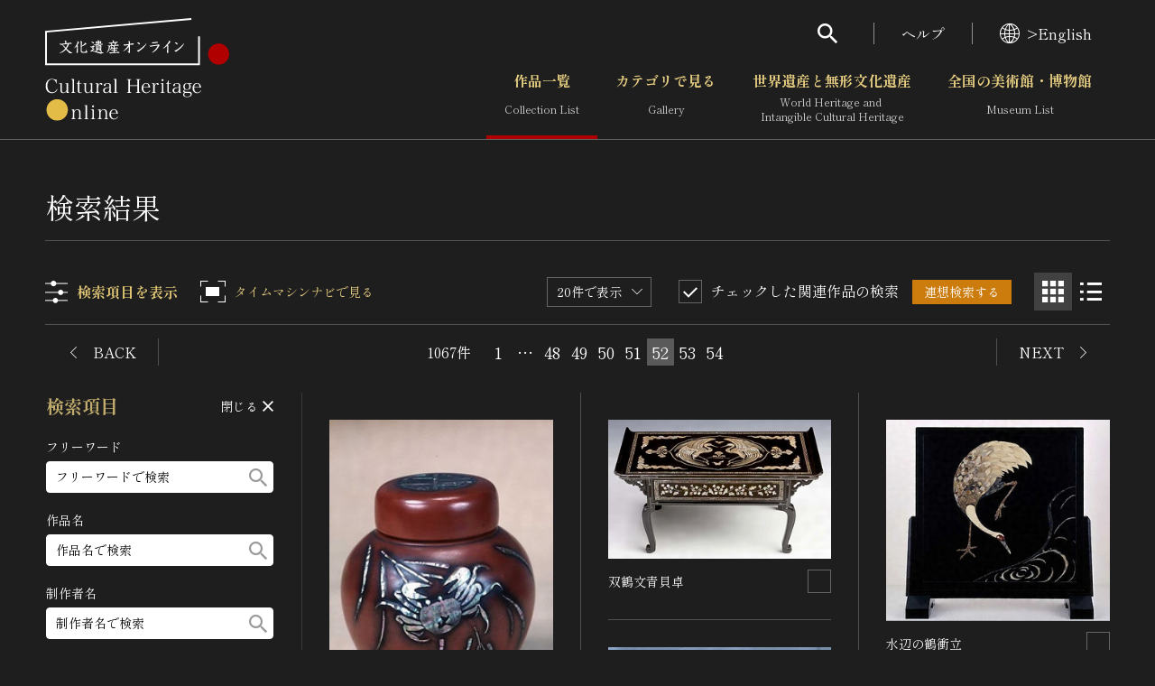

--- FILE ---
content_type: text/html; charset=UTF-8
request_url: https://bunka.nii.ac.jp/heritages/search?page=52&museum=%E9%AB%98%E5%B2%A1%E5%B8%82%E7%BE%8E%E8%A1%93%E9%A4%A8&indexNum=20&sorttype=_
body_size: 16404
content:
<!DOCTYPE html>
    <html lang="ja">


<head>
    <meta http-equiv="Content-Type" content="text/html; charset=utf-8" />
    <meta name="viewport" content="width=device-width,initial-scale=1.0,maximum-scale=1.0">
    <meta name="format-detection" content="telephone=no">
        <meta property="og:title" content="高岡市美術館の検索結果 文化遺産オンライン">
    <meta property="og:url" content="https://bunka.nii.ac.jp/heritages/search">
        <meta name="twitter:site" content="@bunkaisanonline">

    <title>高岡市美術館の検索結果 文化遺産オンライン </title>

    <link rel="icon" href="/img/icon.ico">
    <link rel="apple-touch-icon" sizes="180x180" href="/img/app.png">

    <link rel="preconnect" href="https://fonts.googleapis.com">
    <link rel="preconnect" href="https://fonts.gstatic.com" crossorigin>
    <link href="https://fonts.googleapis.com/css2?family=Shippori+Mincho:wght@400;700&amp;display=swap" rel="stylesheet">

    <link rel="stylesheet" type="text/css" href="https://bunka.nii.ac.jp/css/vendor.min.css">
    <link rel="stylesheet" type="text/css" href="https://bunka.nii.ac.jp/css/module.css">

            <script type='text/javascript'>
            var isHeritageInMap = false;
        </script>
    
        
            <link rel="stylesheet" type="text/css" href="https://bunka.nii.ac.jp/css/heritages/common.css">

        <link rel="stylesheet" type="text/css" href="https://bunka.nii.ac.jp/css/ui.dropdownchecklist.themeroller.css">
        <link rel="stylesheet" type="text/css" href="https://bunka.nii.ac.jp/css/jquery-ui-1.8.13.custom.css">
        <link rel="stylesheet" type="text/css" href="https://bunka.nii.ac.jp/css/jquery.checklist.css">

                    <link rel="stylesheet" type="text/css" href="https://bunka.nii.ac.jp/css/heritages/search.css">
            <script type="text/javascript" src="https://bunka.nii.ac.jp/js/heritage-search.js"></script>
        
        <script type="text/javascript" src="https://bunka.nii.ac.jp/js/jquery.min.js"></script>
    
    <script async src="https://www.googletagmanager.com/gtag/js?id=UA-111112528-1"></script>
    <script type="text/javascript" src="/js/googleAnalytics.js"></script>
    <meta name="google-site-verification" content="dnsnkRPaDzf5xI0p_puuTd-fyLG0xvvaGHe2gEO7ixw" />
</head>


<body>
    <div class="g-wrapper" id="top">
                <div id="search" role="dialog" aria-hidden="true" aria-modal="true" data-accordion-control='{"states":"search"}'>
    <div class="g-search">
        <p class="g-search_h">検索</p>
        <form method="POST" action="https://bunka.nii.ac.jp/heritages/relatedsearch" accept-charset="UTF-8" role="search"><input name="_token" type="hidden" value="xnzDJHpQ7OuxQwIOSMMRLq4sdGuUtcTWwRVqYIla">
        <input id="freetext" placeholder="フリーワードで作品を検索" class="g-input g-search_input" name="freetext" type="text">
        <button class="g-search_submit" type="submit" aria-label="検索する"><i class="g-i g-i-search" aria-hidden="true"></i></button>
        <p class="g-search_link"><a href="https://bunka.nii.ac.jp/heritages/detail_search">さらに詳細検索</a></p>
        </form>
    </div>
</div>
        <header class="g-header">
    <div class="g-header_inner g-container--md">
      <h1 class="g-header_logo">
        <a href="/"><img src="https://bunka.nii.ac.jp/img/logo2.svg" width="204" height="113" alt="文化遺産オンライン" /></a>
      </h1>
      <div class="g-header_nav g-hidden--smo">
        <ul class="g-menu">
          <li>
            <button class="g-menu_search" type="button" aria-expanded="false" aria-controls="search"><i class="g-i g-i-search" aria-hidden="true"></i></button>
          </li>
          <li><a href="https://bunka.nii.ac.jp/about">ヘルプ</a></li>
          <li>
                            <a href="/events/changelanguage/en"><i class="g-i g-i-lang" aria-hidden="true"></i>>English</a>
                      </li>
        </ul>
  
        <nav class="g-nav">
          <ul class="g-nav_lv01">
            <li class="g-nav_lv01Item"><a href="/heritages/search/result" class="g-nav_lv01Btn" aria-current="page">作品一覧<span aria-hidden="true">Collection List</span></a></li>
            <li class="g-nav_lv01Item">
                            <button class="g-nav_lv01Btn" type="button" aria-expanded="false" aria-controls="gNavSubMenu01" data-accordion-trigger='{"group":"g-nav"}' >カテゴリで見る<span aria-hidden="true">Gallery</span></button>
              <div class="g-nav_lv01SubMenu" id="gNavSubMenu01" role="region" aria-hidden="true">
                <div class="g-container">
                  <ul class="g-nav_lv02">
                      <li class="g-nav_lv02Item"><a href="/heritages/classification/" class="g-nav_lv02Btn" aria-current="">文化財体系から見る</a></li>
                      <li class="g-nav_lv02Item"><a href="/heritages/era/" class="g-nav_lv02Btn" aria-current="">時代から見る</a></li>
                      <li class="g-nav_lv02Item"><a href="/heritages/genre/" class="g-nav_lv02Btn" aria-current="">分野から見る</a></li>
                      <li class="g-nav_lv02Item"><a href="/heritages/region/" class="g-nav_lv02Btn" aria-current="">地域から見る</a></li>
                  </ul>
                </div>
              </div>
            </li>
            <li class="g-nav_lv01Item">
                                <button class="g-nav_lv01Btn" type="button" aria-expanded="false" aria-controls="gNavSubMenu02" data-accordion-trigger='{"group":"g-nav"}'  >世界遺産と無形文化遺産<span aria-hidden="true">World Heritage and <br class="g-hidden--smo">Intangible Cultural Heritage </span></button>
                <div class="g-nav_lv01SubMenu" id="gNavSubMenu02" role="region" aria-hidden="true">
                  <div class="g-container">
                    <ul class="g-nav_lv02">
                        <li class="g-nav_lv02Item"><a href="/special_content/world/" class="g-nav_lv02Btn" aria-current="">世界遺産</a></li>
                        <li class="g-nav_lv02Item"><a href="/special_content/intangible/" class="g-nav_lv02Btn" aria-current="">無形文化遺産</a></li>
                        <li class="g-nav_lv02Item"><a href="/special_content/movie/" class="g-nav_lv02Btn" aria-current="">動画で見る無形の文化財</a></li>
                    </ul>
                  </div>
                </div>
              </li>
              <li class="g-nav_lv01Item">
                                <button class="g-nav_lv01Btn" type="button" aria-expanded="false" aria-controls="gNavSubMenu03" data-accordion-trigger='{"group":"g-nav"}'  >全国の美術館・博物館 <span aria-hidden="true">Museum List </span></button>
                <div class="g-nav_lv01SubMenu" id="gNavSubMenu03" role="region" aria-hidden="true">
                  <div class="g-container">
                    <ul class="g-nav_lv02">
                        <li class="g-nav_lv02Item"><a href="/museums/" class="g-nav_lv02Btn" aria-current="">美術館・博物館一覧</a></li>
                        <li class="g-nav_lv02Item"><a href="/events/search" class="g-nav_lv02Btn" aria-current="">今月のみどころ</a></li>
                    </ul>
                  </div>
                </div>
              </li>
            </ul>
          </nav>
      </div>
    </div>
  </header>
              
            <button class="g-gNav_btn g-hidden--md" type="button" aria-expanded="false" aria-controls="g-gNav" aria-label="グローバルナビゲーションを開閉する"><span></span></button>
<div class="g-gNav g-hidden--md" id="g-gNav" role="dialog" aria-hidden="true" aria-modal="true" data-accordion-control='{"states":"no-close cover g-nav"}'>
    <div class="g-gNav_head">
        <p class="g-gNav_lang">
                            <a href="/events/changelanguage/en"><i class="g-i g-i-lang" aria-hidden="true"></i>>English</a>
                    </p>
    </div>
    <div class="g-gNav_body g-container">
        <form method="POST" action="https://bunka.nii.ac.jp/heritages/relatedsearch" accept-charset="UTF-8" id="HeritageSearchInf" role="search" class="g-gNav_top"><input name="_token" type="hidden" value="xnzDJHpQ7OuxQwIOSMMRLq4sdGuUtcTWwRVqYIla">
        <div class="g-gNav_search">
            <input id="freetext" placeholder="フリーワードで作品を検索" name="freetext" type="text">
            <button type="submit" aria-label="検索する"><i class="g-i g-i-search" aria-hidden="true"></i></button>
        </div>
        <p class="g-align-r"><a href="https://bunka.nii.ac.jp/heritages/detail_search">さらに詳細検索</a></p>
        </form>

        <div class="g-gNav_l">
            <ul class="g-gNav_block">
                <li><a href="/">トップ</a></li>
                <li><a href="/heritages/search/result">作品一覧</a></li>
                <li><a href="/heritages/classification/">カテゴリで見る</a></li>
                <li><a href="/special_content/world/">世界遺産と無形文化遺産</a></li>
                <li><a href="/museums/">全国の美術館・博物館</a></li>
            </ul>
            <ul class="g-gNav_block">
                <li><a href="/special_content/world/">世界遺産</a></li>
                <li><a href="/special_content/intangible/">無形文化遺産</a></li>
                <li><a href="/special_content/movie/">動画で見る無形の文化財</a></li>
            </ul>
        </div>
        <div class="g-gNav_r">
            <ul class="g-gNav_block">
                <li>
                    <a href="/about/related_documents">媒体資料・関連記事等</a>
                </li>
                <li><a href="https://bunkaedit.nii.ac.jp" target="_blank" rel="noopener">博物館、美術館の皆さまへ</a></li>
                <li><a href="/about/greeting">文化庁よりご挨拶</a></li>
                <li><a href="/events/search">今月のみどころ</a></li>
                <li><a href="/events/information">お知らせ一覧</a></li>
                <li><a href="/about/">ヘルプ</a></li>
                <li><a href="/about/">このサイトについて</a></li>
                <li><a href="/about/link">関連サイトリンク</a></li>
                <li><a href="/help/sitemap">サイトマップ</a></li>
                                <li><a href="https://docs.google.com/forms/d/e/1FAIpQLSd-cCTC69XqxuG1-6IXTkPPZ-gRWIvKwfgZz_vBWxO58Ai7hA/viewform" target="_blank" rel="noopener">サイトのご意見はこちら</a></li>
                            </ul>
        </div>
        <div class="g-gNav_r">
            <div class="g-gNav_block g-gNav_block-lg">
                <p><a href=/db/" class="g-link" target="_blank" rel="noopener"><span>文化遺産データベース</span><i class="g-i g-i-blank" aria-hidden="true"></i></a></p>
                <p class="g-mt-10"><a class="g-link" href="https://kunishitei.bunka.go.jp/" target="_blank" rel="noopener"><span>国指定文化財等データベース</span><i class="g-i g-i-blank" aria-hidden="true"></i></a></p>
            </div>
        </div>
    </div>
</div>

            <meta name="csrf-token" content="xnzDJHpQ7OuxQwIOSMMRLq4sdGuUtcTWwRVqYIla">
<script type"text/javascript">
    function saveChecks(elem) {
        var checkedParams = new Object();
        $('form#searchForm input[type="checkbox"]').each(
            function() {
                checkedParams[this.name] = this.checked ? 1 : 0;
            }
        );
        var csrf = document.createElement('input');
        // すでに存在しているname="csrf-token"のvalueの値を取得する。
        var token = document.getElementsByName('csrf-token').value;
        csrf.type = 'hidden';
        csrf.name = 'csrf-token';
        csrf.value = token;
        form.appendChild(csrf);

        if(Object.keys(checkedParams).length > 0) {
            $.post('https://bunka.nii.ac.jp/heritages/saveChecks',
                checkedParams,
                function(data) {
                    console.log(data);
                    location.href = elem.href;
                } );
        }

        return false;
    }

    function syncIndexNum(elem) {
        $('select[name="' + elem.name + '"]').val(elem.value);
        $('select[name="' + elem.name + '"]').closest('.g-dropdown').children('.g-dropdown_label').text(elem[elem.selectedIndex].text)
    }

    function submitForm(form) {
//        $("#" + form).submit();

    }

    function setViewType(elem) {

//        $.post('https://bunka.nii.ac.jp/heritages/setViewType/' + elem);
        $.ajax({
            type: "POST",
            url: 'https://bunka.nii.ac.jp/heritages/setViewType/' + elem,
            headers: {
                'X-CSRF-TOKEN': $('meta[name="csrf-token"]').attr('content'),
            }
        });
    }

    function formClear(elem) {
        $('#'+elem).find(':text').val("");
        $('#'+elem).find(':checkbox').prop('checked', false);
        $('#'+elem).find('select').val("");
    }
</script>
      <div class="g-contents">
        <main class="g-main">
          <div class="g-container">
            <div class="g-h g-h-1">
              <h1 class="g-h_el">検索結果</h1>
            </div>
            <div class="resultLayout">
              <!--検索結果エリア-->
                <form method="POST" action="https://bunka.nii.ac.jp/heritages/relatedsearch" accept-charset="UTF-8" id="searchRensoForm" name="SearchIndexActionForm" type="post" class="resultLayout_contents"><input name="_token" type="hidden" value="xnzDJHpQ7OuxQwIOSMMRLq4sdGuUtcTWwRVqYIla">
                <input name="from" type="hidden" value="search">
                <!--コンパネ（上部）-->
                <div class="upperPart">
                  <div class="controlPanel">
                    <button class="btn itemBtn" type="button" aria-expanded="false" aria-controls="searchPart"><i class="g-i g-i-items" aria-hidden="true"></i><span>検索項目を表示</span></button>
                    <a href="https://bunka.nii.ac.jp/heritages/time_machine?organizationName=%E9%AB%98%E5%B2%A1%E5%B8%82%E7%BE%8E%E8%A1%93%E9%A4%A8&amp;language=ja"><button class="btn timeMachineBtn" type="button"><i class="g-i g-i-time-machine" aria-hidden="true"></i><span>タイムマシンナビで見る</span></button></a>
                    <div class="controlSet">
                      <div class="g-dropdown g-dropdown-square">
                                                <select id="id_pageindex1" class="g-dropdown_el" onchange="syncIndexNum(this); submitForm(&quot;searchRensoForm&quot;);" name="indexNum"><option value="20" selected="selected">20件で表示</option><option value="50">50件で表示</option><option value="100">100件で表示</option></select>
                        <div class="g-dropdown_label"></div><i class="g-i g-i-arrow-d g-dropdown_i" aria-hidden="true"></i>
                      </div>
                      <div class="rensouSearch">
                        <div class="g-checkable g-checkable-sm--smo g-checkable-mock">
                          <input class="g-checkable_el" type="checkbox" checked="checked" disabled role="presentation"><i class="g-i g-i-checked g-checkable_i" aria-hidden="true"></i><span class="g-checkable_label">チェックした関連作品の検索</span>
                        </div>
                        <button class="g-btn g-btn-rensou" type="submit"><span class="g-btn_inner"><span class="g-btn_label">連想検索する</span></span></button>
                      </div>
                    </div>
                    <button class="btn gridViewBtn" type="button" aria-pressed="true" aria-label="グリッド表示" data-exclusion='{"group":"view","on":"grid","selector":".middlePart"}' onclick='setViewType("grid")'><i class="g-i g-i-grid" aria-hidden="true"></i></button>
                    <button class="btn listViewBtn" type="button" aria-pressed="false" aria-label="リスト表示" data-exclusion='{"group":"view","on":"list","selector":".middlePart"}' onclick='setViewType("list")'><i class="g-i g-i-list" aria-hidden="true"></i></button>
                  </div>
                  <div class="g-controlBar">
                                        <p class="g-controlBar_back">
                         
                                                        <a href="https://bunka.nii.ac.jp/heritages/search/page:51" class="prev fhide" onclick="return saveChecks(this)"><i class="g-i g-i-arrow-l" aria-hidden="true"></i><span>BACK</span></a>
                                            </p>
                    <div class="g-controlBar_el">
                      <p class="g-controlBar_total">1067件</p>
                      <ol class="g-pagination">
                                                                                <li><a href="https://bunka.nii.ac.jp/heritages/search?page=1&amp;museum=%E9%AB%98%E5%B2%A1%E5%B8%82%E7%BE%8E%E8%A1%93%E9%A4%A8&amp;indexNum=20&amp;sorttype=_" onclick="return saveChecks(this)">1</a></li>
                            <li><span>…</span></li>
                         
                        
                                                    
                                                                <li><a href="https://bunka.nii.ac.jp/heritages/search?page=48&amp;museum=%E9%AB%98%E5%B2%A1%E5%B8%82%E7%BE%8E%E8%A1%93%E9%A4%A8&amp;indexNum=20&amp;sorttype=_" onclick="return saveChecks(this)">48</a></li>
                                                                                
                                                                <li><a href="https://bunka.nii.ac.jp/heritages/search?page=49&amp;museum=%E9%AB%98%E5%B2%A1%E5%B8%82%E7%BE%8E%E8%A1%93%E9%A4%A8&amp;indexNum=20&amp;sorttype=_" onclick="return saveChecks(this)">49</a></li>
                                                                                
                                                                <li><a href="https://bunka.nii.ac.jp/heritages/search?page=50&amp;museum=%E9%AB%98%E5%B2%A1%E5%B8%82%E7%BE%8E%E8%A1%93%E9%A4%A8&amp;indexNum=20&amp;sorttype=_" onclick="return saveChecks(this)">50</a></li>
                                                                                
                                                                <li><a href="https://bunka.nii.ac.jp/heritages/search?page=51&amp;museum=%E9%AB%98%E5%B2%A1%E5%B8%82%E7%BE%8E%E8%A1%93%E9%A4%A8&amp;indexNum=20&amp;sorttype=_" onclick="return saveChecks(this)">51</a></li>
                                                                                                    <li><a href="https://bunka.nii.ac.jp/heritages/search?page=52&amp;museum=%E9%AB%98%E5%B2%A1%E5%B8%82%E7%BE%8E%E8%A1%93%E9%A4%A8&amp;indexNum=20&amp;sorttype=_" aria-current="page">52</a></li>
                                                                                                            <li><a href="https://bunka.nii.ac.jp/heritages/search?page=53&amp;museum=%E9%AB%98%E5%B2%A1%E5%B8%82%E7%BE%8E%E8%A1%93%E9%A4%A8&amp;indexNum=20&amp;sorttype=_" onclick="return saveChecks(this)">53</a></li>
                                                                                                                                        <li><a href="https://bunka.nii.ac.jp/heritages/search?page=54&amp;museum=%E9%AB%98%E5%B2%A1%E5%B8%82%E7%BE%8E%E8%A1%93%E9%A4%A8&amp;indexNum=20&amp;sorttype=_" onclick="return saveChecks(this)">54</a></li>
                                                                                                                                                                                                          </ol>
                    </div>
                    <p class="g-controlBar_forward">
                         
                                                        <a href="https://bunka.nii.ac.jp/heritages/search?page=53&amp;museum=%E9%AB%98%E5%B2%A1%E5%B8%82%E7%BE%8E%E8%A1%93%E9%A4%A8&amp;indexNum=20&amp;sorttype=_" class="prev fhide" onclick="return saveChecks(this)"><span>NEXT</span><i class="g-i g-i-arrow-r" aria-hidden="true"></i></a>
                                            </p>
                  </div>
                </div>
                <!--/コンパネ（上部）-->
                <!--検索結果リスト-->
                <div class="middlePart" data-view="grid">
                  <div class="middlePart_inner">
                                        <div class="result" id="result01" data-width="214" data-height="300">

                      <div class="g-checkable g-checkable-sm--smo g-checkable-lone" data-checkable='{"selector":"#result01","on":"result-checked"}'>
                        <input id="item_264239" class="g-checkable_el" aria-label="連想検索の対象にする" name="item_264239" type="checkbox" value="1">
                            <i class="g-i g-i-checked g-checkable_i" aria-hidden="true"></i>
                      </div>
                      <p class="result_photo" oncontextmenu="return false" style="-webkit-user-select: none; -webkit-touch-callout: none;" >
                        <a href="https://bunka.nii.ac.jp/heritages/detail/264239"><img src="https://bunka.nii.ac.jp/heritage/164811/_174229/164811_174229131011152043758_300.jpg" alt="蟹文螺鈿飾壺" oncontextmenu="return false" style="-webkit-user-select: none; -webkit-touch-callout: none; pointer-events: none;" /></a>
                      </p>
                      <div class="result_data">
                        <h2 class="result_h">
                            <a href="https://bunka.nii.ac.jp/heritages/detail/264239" class="g-breakAll">蟹文螺鈿飾壺</a>
                        </h2>
                        <p class="result_ruby">かにもんらでんかざりつぼ</p>
                        <div class="result_texts">
                            <p>木村　天紅</p>                                                      <p>漆工/富山県</p>
                          <p>高岡市美術館</p>
                        </div>
                      </div>
                    </div>
                                        <div class="result" id="result02" data-width="300" data-height="186">

                      <div class="g-checkable g-checkable-sm--smo g-checkable-lone" data-checkable='{"selector":"#result02","on":"result-checked"}'>
                        <input id="item_209008" class="g-checkable_el" aria-label="連想検索の対象にする" name="item_209008" type="checkbox" value="1">
                            <i class="g-i g-i-checked g-checkable_i" aria-hidden="true"></i>
                      </div>
                      <p class="result_photo" oncontextmenu="return false" style="-webkit-user-select: none; -webkit-touch-callout: none;" >
                        <a href="https://bunka.nii.ac.jp/heritages/detail/209008"><img src="https://bunka.nii.ac.jp/heritage/164811/_174228/164811_174228131011151132375_300.jpg" alt="双鶴文青貝卓" oncontextmenu="return false" style="-webkit-user-select: none; -webkit-touch-callout: none; pointer-events: none;" /></a>
                      </p>
                      <div class="result_data">
                        <h2 class="result_h">
                            <a href="https://bunka.nii.ac.jp/heritages/detail/209008" class="g-breakAll">双鶴文青貝卓</a>
                        </h2>
                        <p class="result_ruby">そうかくもんあおがいたく</p>
                        <div class="result_texts">
                                                                                  <p>漆工/富山県</p>
                          <p>高岡市美術館</p>
                        </div>
                      </div>
                    </div>
                                        <div class="result" id="result03" data-width="230" data-height="300">

                      <div class="g-checkable g-checkable-sm--smo g-checkable-lone" data-checkable='{"selector":"#result03","on":"result-checked"}'>
                        <input id="item_186317" class="g-checkable_el" aria-label="連想検索の対象にする" name="item_186317" type="checkbox" value="1">
                            <i class="g-i g-i-checked g-checkable_i" aria-hidden="true"></i>
                      </div>
                      <p class="result_photo" oncontextmenu="return false" style="-webkit-user-select: none; -webkit-touch-callout: none;" >
                        <a href="https://bunka.nii.ac.jp/heritages/detail/186317"><img src="https://bunka.nii.ac.jp/heritage/164811/_174227/164811_174227131011161238707_300.jpg" alt="久遠" oncontextmenu="return false" style="-webkit-user-select: none; -webkit-touch-callout: none; pointer-events: none;" /></a>
                      </p>
                      <div class="result_data">
                        <h2 class="result_h">
                            <a href="https://bunka.nii.ac.jp/heritages/detail/186317" class="g-breakAll">久遠</a>
                        </h2>
                        <p class="result_ruby">くおん</p>
                        <div class="result_texts">
                            <p>彼谷　芳水</p>                                                      <p>漆工/昭和以降/富山県</p>
                          <p>高岡市美術館</p>
                        </div>
                      </div>
                    </div>
                                        <div class="result" id="result04" data-width="300" data-height="270">

                      <div class="g-checkable g-checkable-sm--smo g-checkable-lone" data-checkable='{"selector":"#result04","on":"result-checked"}'>
                        <input id="item_249456" class="g-checkable_el" aria-label="連想検索の対象にする" name="item_249456" type="checkbox" value="1">
                            <i class="g-i g-i-checked g-checkable_i" aria-hidden="true"></i>
                      </div>
                      <p class="result_photo" oncontextmenu="return false" style="-webkit-user-select: none; -webkit-touch-callout: none;" >
                        <a href="https://bunka.nii.ac.jp/heritages/detail/249456"><img src="https://bunka.nii.ac.jp/heritage/164811/_174226/164811_174226131011160248490_300.jpg" alt="水辺の鶴衝立" oncontextmenu="return false" style="-webkit-user-select: none; -webkit-touch-callout: none; pointer-events: none;" /></a>
                      </p>
                      <div class="result_data">
                        <h2 class="result_h">
                            <a href="https://bunka.nii.ac.jp/heritages/detail/249456" class="g-breakAll">水辺の鶴衝立</a>
                        </h2>
                        <p class="result_ruby">みずべのつるついたて</p>
                        <div class="result_texts">
                            <p>彼谷　芳水</p>                                                      <p>漆工/昭和以降/富山県</p>
                          <p>高岡市美術館</p>
                        </div>
                      </div>
                    </div>
                                        <div class="result" id="result05" data-width="300" data-height="228">

                      <div class="g-checkable g-checkable-sm--smo g-checkable-lone" data-checkable='{"selector":"#result05","on":"result-checked"}'>
                        <input id="item_219845" class="g-checkable_el" aria-label="連想検索の対象にする" name="item_219845" type="checkbox" value="1">
                            <i class="g-i g-i-checked g-checkable_i" aria-hidden="true"></i>
                      </div>
                      <p class="result_photo" oncontextmenu="return false" style="-webkit-user-select: none; -webkit-touch-callout: none;" >
                        <a href="https://bunka.nii.ac.jp/heritages/detail/219845"><img src="https://bunka.nii.ac.jp/heritage/164811/_174225/164811_174225131011175420417_300.jpg" alt="玉石嵌入花鳥山水人物文勇助塗茶棚" oncontextmenu="return false" style="-webkit-user-select: none; -webkit-touch-callout: none; pointer-events: none;" /></a>
                      </p>
                      <div class="result_data">
                        <h2 class="result_h">
                            <a href="https://bunka.nii.ac.jp/heritages/detail/219845" class="g-breakAll">玉石嵌入花鳥山水人物文勇助塗茶棚</a>
                        </h2>
                        <p class="result_ruby">ぎょくせきかんにゅうかちょうさんすいじんぶつもんゆうすけぬりちゃだな</p>
                        <div class="result_texts">
                            <p>彼谷　芳水</p>                                                      <p>漆工/大正/富山県</p>
                          <p>高岡市美術館</p>
                        </div>
                      </div>
                    </div>
                                        <div class="result" id="result06" data-width="300" data-height="285">

                      <div class="g-checkable g-checkable-sm--smo g-checkable-lone" data-checkable='{"selector":"#result06","on":"result-checked"}'>
                        <input id="item_253143" class="g-checkable_el" aria-label="連想検索の対象にする" name="item_253143" type="checkbox" value="1">
                            <i class="g-i g-i-checked g-checkable_i" aria-hidden="true"></i>
                      </div>
                      <p class="result_photo" oncontextmenu="return false" style="-webkit-user-select: none; -webkit-touch-callout: none;" >
                        <a href="https://bunka.nii.ac.jp/heritages/detail/253143"><img src="https://bunka.nii.ac.jp/heritage/164811/_174223/164811_174223131011174546028_300.jpg" alt="屏風「潮流」" oncontextmenu="return false" style="-webkit-user-select: none; -webkit-touch-callout: none; pointer-events: none;" /></a>
                      </p>
                      <div class="result_data">
                        <h2 class="result_h">
                            <a href="https://bunka.nii.ac.jp/heritages/detail/253143" class="g-breakAll">屏風「潮流」</a>
                        </h2>
                        <p class="result_ruby">びょうぶ　ちょうりゅう</p>
                        <div class="result_texts">
                            <p>尾長　保</p>                                                      <p>漆工/昭和以降/富山県</p>
                          <p>高岡市美術館</p>
                        </div>
                      </div>
                    </div>
                                        <div class="result" id="result07" data-width="300" data-height="228">

                      <div class="g-checkable g-checkable-sm--smo g-checkable-lone" data-checkable='{"selector":"#result07","on":"result-checked"}'>
                        <input id="item_238542" class="g-checkable_el" aria-label="連想検索の対象にする" name="item_238542" type="checkbox" value="1">
                            <i class="g-i g-i-checked g-checkable_i" aria-hidden="true"></i>
                      </div>
                      <p class="result_photo" oncontextmenu="return false" style="-webkit-user-select: none; -webkit-touch-callout: none;" >
                        <a href="https://bunka.nii.ac.jp/heritages/detail/238542"><img src="https://bunka.nii.ac.jp/heritage/164811/_174222/164811_174222131011172945466_300.jpg" alt="堆漆瑞祥文茶器" oncontextmenu="return false" style="-webkit-user-select: none; -webkit-touch-callout: none; pointer-events: none;" /></a>
                      </p>
                      <div class="result_data">
                        <h2 class="result_h">
                            <a href="https://bunka.nii.ac.jp/heritages/detail/238542" class="g-breakAll">堆漆瑞祥文茶器</a>
                        </h2>
                        <p class="result_ruby">ついしつずいしょうもんちゃき</p>
                        <div class="result_texts">
                            <p>音丸　耕堂</p>                                                      <p>漆工/昭和以降</p>
                          <p>高岡市美術館</p>
                        </div>
                      </div>
                    </div>
                                        <div class="result" id="result08" data-width="300" data-height="226">

                      <div class="g-checkable g-checkable-sm--smo g-checkable-lone" data-checkable='{"selector":"#result08","on":"result-checked"}'>
                        <input id="item_257960" class="g-checkable_el" aria-label="連想検索の対象にする" name="item_257960" type="checkbox" value="1">
                            <i class="g-i g-i-checked g-checkable_i" aria-hidden="true"></i>
                      </div>
                      <p class="result_photo" oncontextmenu="return false" style="-webkit-user-select: none; -webkit-touch-callout: none;" >
                        <a href="https://bunka.nii.ac.jp/heritages/detail/257960"><img src="https://bunka.nii.ac.jp/heritage/164811/_174220/164811_174220131011180138878_300.jpg" alt="乾漆盛器" oncontextmenu="return false" style="-webkit-user-select: none; -webkit-touch-callout: none; pointer-events: none;" /></a>
                      </p>
                      <div class="result_data">
                        <h2 class="result_h">
                            <a href="https://bunka.nii.ac.jp/heritages/detail/257960" class="g-breakAll">乾漆盛器</a>
                        </h2>
                        <p class="result_ruby">かんしつもりき</p>
                        <div class="result_texts">
                            <p>内島  正雄</p>                                                      <p>漆工/昭和以降/富山県</p>
                          <p>高岡市美術館</p>
                        </div>
                      </div>
                    </div>
                                        <div class="result" id="result09" data-width="300" data-height="224">

                      <div class="g-checkable g-checkable-sm--smo g-checkable-lone" data-checkable='{"selector":"#result09","on":"result-checked"}'>
                        <input id="item_264229" class="g-checkable_el" aria-label="連想検索の対象にする" name="item_264229" type="checkbox" value="1">
                            <i class="g-i g-i-checked g-checkable_i" aria-hidden="true"></i>
                      </div>
                      <p class="result_photo" oncontextmenu="return false" style="-webkit-user-select: none; -webkit-touch-callout: none;" >
                        <a href="https://bunka.nii.ac.jp/heritages/detail/264229"><img src="https://bunka.nii.ac.jp/heritage/164811/_174219/164811_174219131011181701521_300.jpg" alt="螺鈿文箱" oncontextmenu="return false" style="-webkit-user-select: none; -webkit-touch-callout: none; pointer-events: none;" /></a>
                      </p>
                      <div class="result_data">
                        <h2 class="result_h">
                            <a href="https://bunka.nii.ac.jp/heritages/detail/264229" class="g-breakAll">螺鈿文箱</a>
                        </h2>
                        <p class="result_ruby">らでんふばこ</p>
                        <div class="result_texts">
                            <p>今井  宗潤</p>                                                      <p>漆工/昭和以降/富山県</p>
                          <p>高岡市美術館</p>
                        </div>
                      </div>
                    </div>
                                        <div class="result" id="result10" data-width="300" data-height="221">

                      <div class="g-checkable g-checkable-sm--smo g-checkable-lone" data-checkable='{"selector":"#result10","on":"result-checked"}'>
                        <input id="item_208998" class="g-checkable_el" aria-label="連想検索の対象にする" name="item_208998" type="checkbox" value="1">
                            <i class="g-i g-i-checked g-checkable_i" aria-hidden="true"></i>
                      </div>
                      <p class="result_photo" oncontextmenu="return false" style="-webkit-user-select: none; -webkit-touch-callout: none;" >
                        <a href="https://bunka.nii.ac.jp/heritages/detail/208998"><img src="https://bunka.nii.ac.jp/heritage/164811/_174218/164811_174218131011151444317_300.jpg" alt="龍花唐草文黒漆絵茶箱" oncontextmenu="return false" style="-webkit-user-select: none; -webkit-touch-callout: none; pointer-events: none;" /></a>
                      </p>
                      <div class="result_data">
                        <h2 class="result_h">
                            <a href="https://bunka.nii.ac.jp/heritages/detail/208998" class="g-breakAll">龍花唐草文黒漆絵茶箱</a>
                        </h2>
                        <p class="result_ruby">りゅうはなからくさもんくろうるしえちゃばこ</p>
                        <div class="result_texts">
                            <p>伝　板屋　小右衛門</p>                                                      <p>漆工/江戸/富山県</p>
                          <p>高岡市美術館</p>
                        </div>
                      </div>
                    </div>
                                        <div class="result" id="result11" data-width="300" data-height="243">

                      <div class="g-checkable g-checkable-sm--smo g-checkable-lone" data-checkable='{"selector":"#result11","on":"result-checked"}'>
                        <input id="item_186307" class="g-checkable_el" aria-label="連想検索の対象にする" name="item_186307" type="checkbox" value="1">
                            <i class="g-i g-i-checked g-checkable_i" aria-hidden="true"></i>
                      </div>
                      <p class="result_photo" oncontextmenu="return false" style="-webkit-user-select: none; -webkit-touch-callout: none;" >
                        <a href="https://bunka.nii.ac.jp/heritages/detail/186307"><img src="https://bunka.nii.ac.jp/heritage/164811/_174217/164811_174217131011162809412_300.jpg" alt="唐風青貝器局" oncontextmenu="return false" style="-webkit-user-select: none; -webkit-touch-callout: none; pointer-events: none;" /></a>
                      </p>
                      <div class="result_data">
                        <h2 class="result_h">
                            <a href="https://bunka.nii.ac.jp/heritages/detail/186307" class="g-breakAll">唐風青貝器局</a>
                        </h2>
                        <p class="result_ruby">からふうあおがいききょく</p>
                        <div class="result_texts">
                            <p>伝　石瀬　松次郎</p>                                                      <p>漆工/富山県</p>
                          <p>高岡市美術館</p>
                        </div>
                      </div>
                    </div>
                                        <div class="result" id="result12" data-width="300" data-height="244">

                      <div class="g-checkable g-checkable-sm--smo g-checkable-lone" data-checkable='{"selector":"#result12","on":"result-checked"}'>
                        <input id="item_219835" class="g-checkable_el" aria-label="連想検索の対象にする" name="item_219835" type="checkbox" value="1">
                            <i class="g-i g-i-checked g-checkable_i" aria-hidden="true"></i>
                      </div>
                      <p class="result_photo" oncontextmenu="return false" style="-webkit-user-select: none; -webkit-touch-callout: none;" >
                        <a href="https://bunka.nii.ac.jp/heritages/detail/219835"><img src="https://bunka.nii.ac.jp/heritage/164811/_174215/164811_174215131011172607246_300.jpg" alt="蒔絵硯箱" oncontextmenu="return false" style="-webkit-user-select: none; -webkit-touch-callout: none; pointer-events: none;" /></a>
                      </p>
                      <div class="result_data">
                        <h2 class="result_h">
                            <a href="https://bunka.nii.ac.jp/heritages/detail/219835" class="g-breakAll">蒔絵硯箱</a>
                        </h2>
                        <p class="result_ruby">まきえすずりばこ</p>
                        <div class="result_texts">
                            <p>伝　石井　勇助（2代または3代）</p>                                                      <p>漆工/富山県</p>
                          <p>高岡市美術館</p>
                        </div>
                      </div>
                    </div>
                                        <div class="result" id="result13" data-width="300" data-height="207">

                      <div class="g-checkable g-checkable-sm--smo g-checkable-lone" data-checkable='{"selector":"#result13","on":"result-checked"}'>
                        <input id="item_186104" class="g-checkable_el" aria-label="連想検索の対象にする" name="item_186104" type="checkbox" value="1">
                            <i class="g-i g-i-checked g-checkable_i" aria-hidden="true"></i>
                      </div>
                      <p class="result_photo" oncontextmenu="return false" style="-webkit-user-select: none; -webkit-touch-callout: none;" >
                        <a href="https://bunka.nii.ac.jp/heritages/detail/186104"><img src="https://bunka.nii.ac.jp/heritage/164811/_174214/164811_174214131011152830773_300.jpg" alt="勇助塗手付盆" oncontextmenu="return false" style="-webkit-user-select: none; -webkit-touch-callout: none; pointer-events: none;" /></a>
                      </p>
                      <div class="result_data">
                        <h2 class="result_h">
                            <a href="https://bunka.nii.ac.jp/heritages/detail/186104" class="g-breakAll">勇助塗手付盆</a>
                        </h2>
                        <p class="result_ruby">ゆうすけぬりてつきぼん</p>
                        <div class="result_texts">
                            <p>伝　石井　勇助（2代または3代）</p>                                                      <p>漆工/富山県</p>
                          <p>高岡市美術館</p>
                        </div>
                      </div>
                    </div>
                                        <div class="result" id="result14" data-width="244" data-height="300">

                      <div class="g-checkable g-checkable-sm--smo g-checkable-lone" data-checkable='{"selector":"#result14","on":"result-checked"}'>
                        <input id="item_253133" class="g-checkable_el" aria-label="連想検索の対象にする" name="item_253133" type="checkbox" value="1">
                            <i class="g-i g-i-checked g-checkable_i" aria-hidden="true"></i>
                      </div>
                      <p class="result_photo" oncontextmenu="return false" style="-webkit-user-select: none; -webkit-touch-callout: none;" >
                        <a href="https://bunka.nii.ac.jp/heritages/detail/253133"><img src="https://bunka.nii.ac.jp/heritage/164811/_174213/164811_174213131011161856258_300.jpg" alt="萬年祝寿三香衣桁屏風（1双）" oncontextmenu="return false" style="-webkit-user-select: none; -webkit-touch-callout: none; pointer-events: none;" /></a>
                      </p>
                      <div class="result_data">
                        <h2 class="result_h">
                            <a href="https://bunka.nii.ac.jp/heritages/detail/253133" class="g-breakAll">萬年祝寿三香衣桁屏風（1双）</a>
                        </h2>
                        <p class="result_ruby">まんねんしゅくじゅさんこうえこうびょうぶ</p>
                        <div class="result_texts">
                            <p>石井　勇助（3代）</p>                                                      <p>漆工/富山県</p>
                          <p>高岡市美術館</p>
                        </div>
                      </div>
                    </div>
                                        <div class="result" id="result15" data-width="300" data-height="221">

                      <div class="g-checkable g-checkable-sm--smo g-checkable-lone" data-checkable='{"selector":"#result15","on":"result-checked"}'>
                        <input id="item_238532" class="g-checkable_el" aria-label="連想検索の対象にする" name="item_238532" type="checkbox" value="1">
                            <i class="g-i g-i-checked g-checkable_i" aria-hidden="true"></i>
                      </div>
                      <p class="result_photo" oncontextmenu="return false" style="-webkit-user-select: none; -webkit-touch-callout: none;" >
                        <a href="https://bunka.nii.ac.jp/heritages/detail/238532"><img src="https://bunka.nii.ac.jp/heritage/164811/_174212/164811_174212131011163040439_300.jpg" alt="風神文堆朱硯箱" oncontextmenu="return false" style="-webkit-user-select: none; -webkit-touch-callout: none; pointer-events: none;" /></a>
                      </p>
                      <div class="result_data">
                        <h2 class="result_h">
                            <a href="https://bunka.nii.ac.jp/heritages/detail/238532" class="g-breakAll">風神文堆朱硯箱</a>
                        </h2>
                        <p class="result_ruby">ふうじんもんついしゅすずりばこ</p>
                        <div class="result_texts">
                            <p>石井　勇助（3代）</p>                                                      <p>漆工/大正/富山県</p>
                          <p>高岡市美術館</p>
                        </div>
                      </div>
                    </div>
                                        <div class="result" id="result16" data-width="300" data-height="216">

                      <div class="g-checkable g-checkable-sm--smo g-checkable-lone" data-checkable='{"selector":"#result16","on":"result-checked"}'>
                        <input id="item_210491" class="g-checkable_el" aria-label="連想検索の対象にする" name="item_210491" type="checkbox" value="1">
                            <i class="g-i g-i-checked g-checkable_i" aria-hidden="true"></i>
                      </div>
                      <p class="result_photo" oncontextmenu="return false" style="-webkit-user-select: none; -webkit-touch-callout: none;" >
                        <a href="https://bunka.nii.ac.jp/heritages/detail/210491"><img src="https://bunka.nii.ac.jp/heritage/164811/_174211/164811_174211131011160531570_300.jpg" alt="雷神文堆朱料紙文庫" oncontextmenu="return false" style="-webkit-user-select: none; -webkit-touch-callout: none; pointer-events: none;" /></a>
                      </p>
                      <div class="result_data">
                        <h2 class="result_h">
                            <a href="https://bunka.nii.ac.jp/heritages/detail/210491" class="g-breakAll">雷神文堆朱料紙文庫</a>
                        </h2>
                        <p class="result_ruby">らいじんもんついしゅりょうしぶんこ</p>
                        <div class="result_texts">
                            <p>石井　勇助（3代）</p>                                                      <p>漆工/大正/富山県</p>
                          <p>高岡市美術館</p>
                        </div>
                      </div>
                    </div>
                                        <div class="result" id="result17" data-width="300" data-height="238">

                      <div class="g-checkable g-checkable-sm--smo g-checkable-lone" data-checkable='{"selector":"#result17","on":"result-checked"}'>
                        <input id="item_257950" class="g-checkable_el" aria-label="連想検索の対象にする" name="item_257950" type="checkbox" value="1">
                            <i class="g-i g-i-checked g-checkable_i" aria-hidden="true"></i>
                      </div>
                      <p class="result_photo" oncontextmenu="return false" style="-webkit-user-select: none; -webkit-touch-callout: none;" >
                        <a href="https://bunka.nii.ac.jp/heritages/detail/257950"><img src="https://bunka.nii.ac.jp/heritage/164811/_174210/164811_174210131009174059181_300.jpg" alt="松竹梅足付盆" oncontextmenu="return false" style="-webkit-user-select: none; -webkit-touch-callout: none; pointer-events: none;" /></a>
                      </p>
                      <div class="result_data">
                        <h2 class="result_h">
                            <a href="https://bunka.nii.ac.jp/heritages/detail/257950" class="g-breakAll">松竹梅足付盆</a>
                        </h2>
                        <p class="result_ruby">しょうちくばいあしつきぼん</p>
                        <div class="result_texts">
                            <p>石井　勇助（2代）</p>                                                      <p>漆工/明治/富山県</p>
                          <p>高岡市美術館</p>
                        </div>
                      </div>
                    </div>
                                        <div class="result" id="result18" data-width="223" data-height="300">

                      <div class="g-checkable g-checkable-sm--smo g-checkable-lone" data-checkable='{"selector":"#result18","on":"result-checked"}'>
                        <input id="item_264219" class="g-checkable_el" aria-label="連想検索の対象にする" name="item_264219" type="checkbox" value="1">
                            <i class="g-i g-i-checked g-checkable_i" aria-hidden="true"></i>
                      </div>
                      <p class="result_photo" oncontextmenu="return false" style="-webkit-user-select: none; -webkit-touch-callout: none;" >
                        <a href="https://bunka.nii.ac.jp/heritages/detail/264219"><img src="https://bunka.nii.ac.jp/heritage/164811/_174209/164811_174209130723170949581_300.jpg" alt="福寿文勇助塗飾棚" oncontextmenu="return false" style="-webkit-user-select: none; -webkit-touch-callout: none; pointer-events: none;" /></a>
                      </p>
                      <div class="result_data">
                        <h2 class="result_h">
                            <a href="https://bunka.nii.ac.jp/heritages/detail/264219" class="g-breakAll">福寿文勇助塗飾棚</a>
                        </h2>
                        <p class="result_ruby">ふくじゅもんゆうすけぬりかざりだな</p>
                        <div class="result_texts">
                            <p>石井　勇助（2代）</p>                                                      <p>漆工/明治/富山県/地方指定文化財</p>
                          <p>高岡市美術館</p>
                        </div>
                      </div>
                    </div>
                                        <div class="result" id="result19" data-width="227" data-height="300">

                      <div class="g-checkable g-checkable-sm--smo g-checkable-lone" data-checkable='{"selector":"#result19","on":"result-checked"}'>
                        <input id="item_208988" class="g-checkable_el" aria-label="連想検索の対象にする" name="item_208988" type="checkbox" value="1">
                            <i class="g-i g-i-checked g-checkable_i" aria-hidden="true"></i>
                      </div>
                      <p class="result_photo" oncontextmenu="return false" style="-webkit-user-select: none; -webkit-touch-callout: none;" >
                        <a href="https://bunka.nii.ac.jp/heritages/detail/208988"><img src="https://bunka.nii.ac.jp/heritage/164811/_174208/164811_174208130723170609905_300.jpg" alt="松に烏図牡丹に雀図衝立" oncontextmenu="return false" style="-webkit-user-select: none; -webkit-touch-callout: none; pointer-events: none;" /></a>
                      </p>
                      <div class="result_data">
                        <h2 class="result_h">
                            <a href="https://bunka.nii.ac.jp/heritages/detail/208988" class="g-breakAll">松に烏図牡丹に雀図衝立</a>
                        </h2>
                        <p class="result_ruby">まつにからすずぼたんにすずめずついたて</p>
                        <div class="result_texts">
                            <p>伝  石井  勇助(初代)</p>                                                      <p>漆工/富山県</p>
                          <p>高岡市美術館</p>
                        </div>
                      </div>
                    </div>
                                        <div class="result" id="result20" data-width="300" data-height="231">

                      <div class="g-checkable g-checkable-sm--smo g-checkable-lone" data-checkable='{"selector":"#result20","on":"result-checked"}'>
                        <input id="item_186297" class="g-checkable_el" aria-label="連想検索の対象にする" name="item_186297" type="checkbox" value="1">
                            <i class="g-i g-i-checked g-checkable_i" aria-hidden="true"></i>
                      </div>
                      <p class="result_photo" oncontextmenu="return false" style="-webkit-user-select: none; -webkit-touch-callout: none;" >
                        <a href="https://bunka.nii.ac.jp/heritages/detail/186297"><img src="https://bunka.nii.ac.jp/heritage/164811/_174207/164811_174207130723170437607_300.jpg" alt="山水花鳥図茶棚" oncontextmenu="return false" style="-webkit-user-select: none; -webkit-touch-callout: none; pointer-events: none;" /></a>
                      </p>
                      <div class="result_data">
                        <h2 class="result_h">
                            <a href="https://bunka.nii.ac.jp/heritages/detail/186297" class="g-breakAll">山水花鳥図茶棚</a>
                        </h2>
                        <p class="result_ruby">さんすいかちょうずちゃだな</p>
                        <div class="result_texts">
                            <p>石井　勇助(初代)</p>                                                      <p>漆工/明治/富山県</p>
                          <p>高岡市美術館</p>
                        </div>
                      </div>
                    </div>
                                      </div>
                </div>
                <!--/検索結果リスト-->
                <!--コンパネ（下部）-->
                <div class="lowerPart">
                  <div class="controlPanel">
                    <button class="btn itemBtn g-hidden--smo" type="button" aria-expanded="false" aria-controls="searchPart"><i class="g-i g-i-items" aria-hidden="true"></i><span>検索項目を表示</span></button>
                    <a href="https://bunka.nii.ac.jp/heritages/time_machine?organizationName=%E9%AB%98%E5%B2%A1%E5%B8%82%E7%BE%8E%E8%A1%93%E9%A4%A8&amp;language=ja"><button class="btn timeMachineBtn" type="button"><i class="g-i g-i-time-machine" aria-hidden="true"></i><span>タイムマシンナビで見る</span></button></a>
                    <div class="controlSet">
                      <div class="g-dropdown g-dropdown-square">
                            <select id="id_pageindex2" class="g-dropdown_el" onchange="syncIndexNum(this); submitForm(&quot;searchRensoForm&quot;);" name="indexNum"><option value="20" selected="selected">20件で表示</option><option value="50">50件で表示</option><option value="100">100件で表示</option></select>
                        <div class="g-dropdown_label"></div><i class="g-i g-i-arrow-d g-dropdown_i" aria-hidden="true"></i>
                      </div>
                      <div class="rensouSearch">
                        <div class="g-checkable g-checkable-sm--smo g-checkable-mock">
                          <input class="g-checkable_el" type="checkbox" checked disabled role="presentation"><i class="g-i g-i-checked g-checkable_i" aria-hidden="true"></i><span class="g-checkable_label">チェックした関連作品の検索</span>
                        </div>
                        <button class="g-btn g-btn-rensou" type="submit"><span class="g-btn_inner"><span class="g-btn_label">連想検索する</span></span></button>
                      </div>
                    </div>
                  </div>
                  <div class="g-controlBar">
                                        <p class="g-controlBar_back">
                         
                                                        <a href="https://bunka.nii.ac.jp/heritages/search/page:51" class="prev fhide" onclick="return saveChecks(this)"><i class="g-i g-i-arrow-l" aria-hidden="true"></i><span>BACK</span></a>
                                            </p>
                    <div class="g-controlBar_el">
                      <p class="g-controlBar_total">1067件</p>
                      <ol class="g-pagination">
                                                                                <li><a href="https://bunka.nii.ac.jp/heritages/search?page=1&amp;museum=%E9%AB%98%E5%B2%A1%E5%B8%82%E7%BE%8E%E8%A1%93%E9%A4%A8&amp;indexNum=20&amp;sorttype=_" onclick="return saveChecks(this)">1</a></li>
                            <li><span>…</span></li>
                         
                        
                                                    
                                                                <li><a href="https://bunka.nii.ac.jp/heritages/search?page=48&amp;museum=%E9%AB%98%E5%B2%A1%E5%B8%82%E7%BE%8E%E8%A1%93%E9%A4%A8&amp;indexNum=20&amp;sorttype=_" onclick="return saveChecks(this)">48</a></li>
                                                                                
                                                                <li><a href="https://bunka.nii.ac.jp/heritages/search?page=49&amp;museum=%E9%AB%98%E5%B2%A1%E5%B8%82%E7%BE%8E%E8%A1%93%E9%A4%A8&amp;indexNum=20&amp;sorttype=_" onclick="return saveChecks(this)">49</a></li>
                                                                                
                                                                <li><a href="https://bunka.nii.ac.jp/heritages/search?page=50&amp;museum=%E9%AB%98%E5%B2%A1%E5%B8%82%E7%BE%8E%E8%A1%93%E9%A4%A8&amp;indexNum=20&amp;sorttype=_" onclick="return saveChecks(this)">50</a></li>
                                                                                
                                                                <li><a href="https://bunka.nii.ac.jp/heritages/search?page=51&amp;museum=%E9%AB%98%E5%B2%A1%E5%B8%82%E7%BE%8E%E8%A1%93%E9%A4%A8&amp;indexNum=20&amp;sorttype=_" onclick="return saveChecks(this)">51</a></li>
                                                                                                    <li><a href="https://bunka.nii.ac.jp/heritages/search?page=52&amp;museum=%E9%AB%98%E5%B2%A1%E5%B8%82%E7%BE%8E%E8%A1%93%E9%A4%A8&amp;indexNum=20&amp;sorttype=_" aria-current="page">52</a></li>
                                                                                                            <li><a href="https://bunka.nii.ac.jp/heritages/search?page=53&amp;museum=%E9%AB%98%E5%B2%A1%E5%B8%82%E7%BE%8E%E8%A1%93%E9%A4%A8&amp;indexNum=20&amp;sorttype=_" onclick="return saveChecks(this)">53</a></li>
                                                                                                                                        <li><a href="https://bunka.nii.ac.jp/heritages/search?page=54&amp;museum=%E9%AB%98%E5%B2%A1%E5%B8%82%E7%BE%8E%E8%A1%93%E9%A4%A8&amp;indexNum=20&amp;sorttype=_" onclick="return saveChecks(this)">54</a></li>
                                                                                                                                                                                                          </ol>
                    </div>
                    <p class="g-controlBar_forward">
                         
                                                        <a href="https://bunka.nii.ac.jp/heritages/search?page=53&amp;museum=%E9%AB%98%E5%B2%A1%E5%B8%82%E7%BE%8E%E8%A1%93%E9%A4%A8&amp;indexNum=20&amp;sorttype=_" class="prev fhide" onclick="return saveChecks(this)"><span>NEXT</span><i class="g-i g-i-arrow-r" aria-hidden="true"></i></a>
                                            </p>
                  </div>
                </div>
                <!--コンパネ（下部）-->
              </form>
              
              <!--/検索結果エリア-->
              <!--検索条件エリア-->
              <div class="searchPart" id="searchPart" role="region" aria-hidden="true" data-accordion-control='{"states":"condition-open"}'>
                <div class="condition">
                  <div class="condition_head">
                    <p>検索項目</p>
                    <button class="btn closeBtn" type="button" aria-expanded="false" aria-controls="searchPart"><span>閉じる</span><i class="g-i g-i-close" aria-hidden="true"></i></button>
                  </div>
                  <form method="POST" action="https://bunka.nii.ac.jp/heritages/relatedsearch" accept-charset="UTF-8" id="searchForm" name="SearchIndexActionForm" type="post" class="condition_form" data-force-reset><input name="_token" type="hidden" value="xnzDJHpQ7OuxQwIOSMMRLq4sdGuUtcTWwRVqYIla">
                  <input name="from" type="hidden" value="search">
                    <div class="g-formItem">
                      <p class="g-formItem_h">フリーワード</p>
                      <div class="g-formItem_body">
                        <div class="g-richInput">
                          <input id="freetext" class="g-input g-richInput_input" placeholder="フリーワードで検索" data-input-value data-force-reset-value="" name="freetext" type="text" value="">
                          <button class="g-richInput_submit" type="submit" aria-label="検索する"><i class="g-i g-i-search" aria-hidden="true"></i></button>
                          <button class="g-richInput_reset" type="button" aria-label="リセットする"><i class="g-i g-i-close" aria-hidden="true"></i></button>
                        </div>
                      </div>
                    </div>
                    <div class="g-formItem">
                      <p class="g-formItem_h">作品名</p>
                      <div class="g-formItem_body">
                        <div class="g-richInput">
                          <input id="title" class="g-input g-richInput_input" placeholder="作品名で検索" data-input-value data-force-reset-value="" name="title" type="text" value="">
                          <button class="g-richInput_submit" type="submit" aria-label="検索する"><i class="g-i g-i-search" aria-hidden="true"></i></button>
                          <button class="g-richInput_reset" type="button" aria-label="リセットする"><i class="g-i g-i-close" aria-hidden="true"></i></button>
                        </div>
                      </div>
                    </div>
                    <div class="g-formItem">
                      <p class="g-formItem_h">制作者名</p>
                      <div class="g-formItem_body">
                        <div class="g-richInput">
                            <input id="artist" class="g-input g-richInput_input" placeholder="制作者名で検索" data-input-value data-force-reset-value="" name="artist" type="text" value="">
                          <button class="g-richInput_submit" type="submit" aria-label="検索する"><i class="g-i g-i-search" aria-hidden="true"></i></button>
                          <button class="g-richInput_reset" type="button" aria-label="リセットする"><i class="g-i g-i-close" aria-hidden="true"></i></button>
                        </div>
                      </div>
                    </div>
                    <div class="g-formItem">
                      <p class="g-formItem_h">時代</p>
                      <div class="g-formItem_body">
                        <div class="g-checkableDropdown" data-checkable-dropdown='{"defaultLabel":"時代を選択"}' data-force-reset-value="">
                          <button class="g-checkableDropdown_label" type="button" aria-expanded="false" aria-controls="jidai" aria-label="時代のメニューを開閉する" data-accordion-trigger='{"group":"dropdown"}'><span>時代を選択</span><i class="g-i g-i-arrow-d" aria-hidden="true"></i></button>
                          <div class="g-checkableDropdown_menu" id="jidai" role="region" aria-hidden="true">
                            <div class="g-checkableDropdown_inner">
                                  <ul class="g-list g-list-none">
                                                                    <li>
                                      <label class="g-checkable g-checkable-sm">
                                        <input class="g-checkable_el" name="era_cd[]" type="checkbox" value="1">  
                                        <i class="g-i g-i-checked g-checkable_i" aria-hidden="true"></i><span class="g-checkable_label">旧石器 [日本]</span>
                                      </label>
                                    </li>
                                                                    <li>
                                      <label class="g-checkable g-checkable-sm">
                                        <input class="g-checkable_el" name="era_cd[]" type="checkbox" value="2">  
                                        <i class="g-i g-i-checked g-checkable_i" aria-hidden="true"></i><span class="g-checkable_label">縄文 [日本]</span>
                                      </label>
                                    </li>
                                                                    <li>
                                      <label class="g-checkable g-checkable-sm">
                                        <input class="g-checkable_el" name="era_cd[]" type="checkbox" value="3">  
                                        <i class="g-i g-i-checked g-checkable_i" aria-hidden="true"></i><span class="g-checkable_label">弥生 [日本]</span>
                                      </label>
                                    </li>
                                                                    <li>
                                      <label class="g-checkable g-checkable-sm">
                                        <input class="g-checkable_el" name="era_cd[]" type="checkbox" value="4">  
                                        <i class="g-i g-i-checked g-checkable_i" aria-hidden="true"></i><span class="g-checkable_label">古墳 [日本]</span>
                                      </label>
                                    </li>
                                                                    <li>
                                      <label class="g-checkable g-checkable-sm">
                                        <input class="g-checkable_el" name="era_cd[]" type="checkbox" value="5">  
                                        <i class="g-i g-i-checked g-checkable_i" aria-hidden="true"></i><span class="g-checkable_label">飛鳥 [日本]</span>
                                      </label>
                                    </li>
                                                                    <li>
                                      <label class="g-checkable g-checkable-sm">
                                        <input class="g-checkable_el" name="era_cd[]" type="checkbox" value="6">  
                                        <i class="g-i g-i-checked g-checkable_i" aria-hidden="true"></i><span class="g-checkable_label">奈良 [日本]</span>
                                      </label>
                                    </li>
                                                                    <li>
                                      <label class="g-checkable g-checkable-sm">
                                        <input class="g-checkable_el" name="era_cd[]" type="checkbox" value="7">  
                                        <i class="g-i g-i-checked g-checkable_i" aria-hidden="true"></i><span class="g-checkable_label">平安 [日本]</span>
                                      </label>
                                    </li>
                                                                    <li>
                                      <label class="g-checkable g-checkable-sm">
                                        <input class="g-checkable_el" name="era_cd[]" type="checkbox" value="8">  
                                        <i class="g-i g-i-checked g-checkable_i" aria-hidden="true"></i><span class="g-checkable_label">鎌倉 [日本]</span>
                                      </label>
                                    </li>
                                                                    <li>
                                      <label class="g-checkable g-checkable-sm">
                                        <input class="g-checkable_el" name="era_cd[]" type="checkbox" value="9">  
                                        <i class="g-i g-i-checked g-checkable_i" aria-hidden="true"></i><span class="g-checkable_label">南北朝 [日本]</span>
                                      </label>
                                    </li>
                                                                    <li>
                                      <label class="g-checkable g-checkable-sm">
                                        <input class="g-checkable_el" name="era_cd[]" type="checkbox" value="10">  
                                        <i class="g-i g-i-checked g-checkable_i" aria-hidden="true"></i><span class="g-checkable_label">室町 [日本]</span>
                                      </label>
                                    </li>
                                                                    <li>
                                      <label class="g-checkable g-checkable-sm">
                                        <input class="g-checkable_el" name="era_cd[]" type="checkbox" value="11">  
                                        <i class="g-i g-i-checked g-checkable_i" aria-hidden="true"></i><span class="g-checkable_label">安土・桃山 [日本]</span>
                                      </label>
                                    </li>
                                                                    <li>
                                      <label class="g-checkable g-checkable-sm">
                                        <input class="g-checkable_el" name="era_cd[]" type="checkbox" value="12">  
                                        <i class="g-i g-i-checked g-checkable_i" aria-hidden="true"></i><span class="g-checkable_label">江戸 [日本]</span>
                                      </label>
                                    </li>
                                                                    <li>
                                      <label class="g-checkable g-checkable-sm">
                                        <input class="g-checkable_el" name="era_cd[]" type="checkbox" value="13">  
                                        <i class="g-i g-i-checked g-checkable_i" aria-hidden="true"></i><span class="g-checkable_label">明治 [日本]</span>
                                      </label>
                                    </li>
                                                                    <li>
                                      <label class="g-checkable g-checkable-sm">
                                        <input class="g-checkable_el" name="era_cd[]" type="checkbox" value="14">  
                                        <i class="g-i g-i-checked g-checkable_i" aria-hidden="true"></i><span class="g-checkable_label">大正 [日本]</span>
                                      </label>
                                    </li>
                                                                    <li>
                                      <label class="g-checkable g-checkable-sm">
                                        <input class="g-checkable_el" name="era_cd[]" type="checkbox" value="15">  
                                        <i class="g-i g-i-checked g-checkable_i" aria-hidden="true"></i><span class="g-checkable_label">昭和以降 [日本]</span>
                                      </label>
                                    </li>
                                                                    <li>
                                      <label class="g-checkable g-checkable-sm">
                                        <input class="g-checkable_el" name="era_cd[]" type="checkbox" value="57">  
                                        <i class="g-i g-i-checked g-checkable_i" aria-hidden="true"></i><span class="g-checkable_label">旧石器 [朝鮮半島]</span>
                                      </label>
                                    </li>
                                                                    <li>
                                      <label class="g-checkable g-checkable-sm">
                                        <input class="g-checkable_el" name="era_cd[]" type="checkbox" value="58">  
                                        <i class="g-i g-i-checked g-checkable_i" aria-hidden="true"></i><span class="g-checkable_label">新石器 [朝鮮半島]</span>
                                      </label>
                                    </li>
                                                                    <li>
                                      <label class="g-checkable g-checkable-sm">
                                        <input class="g-checkable_el" name="era_cd[]" type="checkbox" value="59">  
                                        <i class="g-i g-i-checked g-checkable_i" aria-hidden="true"></i><span class="g-checkable_label">青銅器 [朝鮮半島]</span>
                                      </label>
                                    </li>
                                                                    <li>
                                      <label class="g-checkable g-checkable-sm">
                                        <input class="g-checkable_el" name="era_cd[]" type="checkbox" value="60">  
                                        <i class="g-i g-i-checked g-checkable_i" aria-hidden="true"></i><span class="g-checkable_label">鉄器 [朝鮮半島]</span>
                                      </label>
                                    </li>
                                                                    <li>
                                      <label class="g-checkable g-checkable-sm">
                                        <input class="g-checkable_el" name="era_cd[]" type="checkbox" value="61">  
                                        <i class="g-i g-i-checked g-checkable_i" aria-hidden="true"></i><span class="g-checkable_label">原三国・朝鮮三国 [朝鮮半島]</span>
                                      </label>
                                    </li>
                                                                    <li>
                                      <label class="g-checkable g-checkable-sm">
                                        <input class="g-checkable_el" name="era_cd[]" type="checkbox" value="62">  
                                        <i class="g-i g-i-checked g-checkable_i" aria-hidden="true"></i><span class="g-checkable_label">原三国・朝鮮三国 [朝鮮半島]</span>
                                      </label>
                                    </li>
                                                                    <li>
                                      <label class="g-checkable g-checkable-sm">
                                        <input class="g-checkable_el" name="era_cd[]" type="checkbox" value="63">  
                                        <i class="g-i g-i-checked g-checkable_i" aria-hidden="true"></i><span class="g-checkable_label">新羅 [朝鮮半島]</span>
                                      </label>
                                    </li>
                                                                    <li>
                                      <label class="g-checkable g-checkable-sm">
                                        <input class="g-checkable_el" name="era_cd[]" type="checkbox" value="64">  
                                        <i class="g-i g-i-checked g-checkable_i" aria-hidden="true"></i><span class="g-checkable_label">高麗 [朝鮮半島]</span>
                                      </label>
                                    </li>
                                                                    <li>
                                      <label class="g-checkable g-checkable-sm">
                                        <input class="g-checkable_el" name="era_cd[]" type="checkbox" value="65">  
                                        <i class="g-i g-i-checked g-checkable_i" aria-hidden="true"></i><span class="g-checkable_label">朝鮮 [朝鮮半島]</span>
                                      </label>
                                    </li>
                                                                    <li>
                                      <label class="g-checkable g-checkable-sm">
                                        <input class="g-checkable_el" name="era_cd[]" type="checkbox" value="66">  
                                        <i class="g-i g-i-checked g-checkable_i" aria-hidden="true"></i><span class="g-checkable_label">近現代 [朝鮮半島]</span>
                                      </label>
                                    </li>
                                                                    <li>
                                      <label class="g-checkable g-checkable-sm">
                                        <input class="g-checkable_el" name="era_cd[]" type="checkbox" value="16">  
                                        <i class="g-i g-i-checked g-checkable_i" aria-hidden="true"></i><span class="g-checkable_label">旧石器 [中国]</span>
                                      </label>
                                    </li>
                                                                    <li>
                                      <label class="g-checkable g-checkable-sm">
                                        <input class="g-checkable_el" name="era_cd[]" type="checkbox" value="17">  
                                        <i class="g-i g-i-checked g-checkable_i" aria-hidden="true"></i><span class="g-checkable_label">新石器 [中国]</span>
                                      </label>
                                    </li>
                                                                    <li>
                                      <label class="g-checkable g-checkable-sm">
                                        <input class="g-checkable_el" name="era_cd[]" type="checkbox" value="18">  
                                        <i class="g-i g-i-checked g-checkable_i" aria-hidden="true"></i><span class="g-checkable_label">夏 [中国]</span>
                                      </label>
                                    </li>
                                                                    <li>
                                      <label class="g-checkable g-checkable-sm">
                                        <input class="g-checkable_el" name="era_cd[]" type="checkbox" value="19">  
                                        <i class="g-i g-i-checked g-checkable_i" aria-hidden="true"></i><span class="g-checkable_label">殷（商） [中国]</span>
                                      </label>
                                    </li>
                                                                    <li>
                                      <label class="g-checkable g-checkable-sm">
                                        <input class="g-checkable_el" name="era_cd[]" type="checkbox" value="20">  
                                        <i class="g-i g-i-checked g-checkable_i" aria-hidden="true"></i><span class="g-checkable_label">周 [中国]</span>
                                      </label>
                                    </li>
                                                                    <li>
                                      <label class="g-checkable g-checkable-sm">
                                        <input class="g-checkable_el" name="era_cd[]" type="checkbox" value="21">  
                                        <i class="g-i g-i-checked g-checkable_i" aria-hidden="true"></i><span class="g-checkable_label">春秋時代 [中国]</span>
                                      </label>
                                    </li>
                                                                    <li>
                                      <label class="g-checkable g-checkable-sm">
                                        <input class="g-checkable_el" name="era_cd[]" type="checkbox" value="22">  
                                        <i class="g-i g-i-checked g-checkable_i" aria-hidden="true"></i><span class="g-checkable_label">戦国時代 [中国]</span>
                                      </label>
                                    </li>
                                                                    <li>
                                      <label class="g-checkable g-checkable-sm">
                                        <input class="g-checkable_el" name="era_cd[]" type="checkbox" value="23">  
                                        <i class="g-i g-i-checked g-checkable_i" aria-hidden="true"></i><span class="g-checkable_label">秦 [中国]</span>
                                      </label>
                                    </li>
                                                                    <li>
                                      <label class="g-checkable g-checkable-sm">
                                        <input class="g-checkable_el" name="era_cd[]" type="checkbox" value="24">  
                                        <i class="g-i g-i-checked g-checkable_i" aria-hidden="true"></i><span class="g-checkable_label">漢 [中国]</span>
                                      </label>
                                    </li>
                                                                    <li>
                                      <label class="g-checkable g-checkable-sm">
                                        <input class="g-checkable_el" name="era_cd[]" type="checkbox" value="25">  
                                        <i class="g-i g-i-checked g-checkable_i" aria-hidden="true"></i><span class="g-checkable_label">三国 [中国]</span>
                                      </label>
                                    </li>
                                                                    <li>
                                      <label class="g-checkable g-checkable-sm">
                                        <input class="g-checkable_el" name="era_cd[]" type="checkbox" value="26">  
                                        <i class="g-i g-i-checked g-checkable_i" aria-hidden="true"></i><span class="g-checkable_label">晋 [中国]</span>
                                      </label>
                                    </li>
                                                                    <li>
                                      <label class="g-checkable g-checkable-sm">
                                        <input class="g-checkable_el" name="era_cd[]" type="checkbox" value="27">  
                                        <i class="g-i g-i-checked g-checkable_i" aria-hidden="true"></i><span class="g-checkable_label">五胡十六国 [中国]</span>
                                      </label>
                                    </li>
                                                                    <li>
                                      <label class="g-checkable g-checkable-sm">
                                        <input class="g-checkable_el" name="era_cd[]" type="checkbox" value="28">  
                                        <i class="g-i g-i-checked g-checkable_i" aria-hidden="true"></i><span class="g-checkable_label">南北朝（六朝） [中国]</span>
                                      </label>
                                    </li>
                                                                    <li>
                                      <label class="g-checkable g-checkable-sm">
                                        <input class="g-checkable_el" name="era_cd[]" type="checkbox" value="29">  
                                        <i class="g-i g-i-checked g-checkable_i" aria-hidden="true"></i><span class="g-checkable_label">隋 [中国]</span>
                                      </label>
                                    </li>
                                                                    <li>
                                      <label class="g-checkable g-checkable-sm">
                                        <input class="g-checkable_el" name="era_cd[]" type="checkbox" value="30">  
                                        <i class="g-i g-i-checked g-checkable_i" aria-hidden="true"></i><span class="g-checkable_label">唐 [中国]</span>
                                      </label>
                                    </li>
                                                                    <li>
                                      <label class="g-checkable g-checkable-sm">
                                        <input class="g-checkable_el" name="era_cd[]" type="checkbox" value="31">  
                                        <i class="g-i g-i-checked g-checkable_i" aria-hidden="true"></i><span class="g-checkable_label">五代十国 [中国]</span>
                                      </label>
                                    </li>
                                                                    <li>
                                      <label class="g-checkable g-checkable-sm">
                                        <input class="g-checkable_el" name="era_cd[]" type="checkbox" value="32">  
                                        <i class="g-i g-i-checked g-checkable_i" aria-hidden="true"></i><span class="g-checkable_label">宋 [中国]</span>
                                      </label>
                                    </li>
                                                                    <li>
                                      <label class="g-checkable g-checkable-sm">
                                        <input class="g-checkable_el" name="era_cd[]" type="checkbox" value="33">  
                                        <i class="g-i g-i-checked g-checkable_i" aria-hidden="true"></i><span class="g-checkable_label">元 [中国]</span>
                                      </label>
                                    </li>
                                                                    <li>
                                      <label class="g-checkable g-checkable-sm">
                                        <input class="g-checkable_el" name="era_cd[]" type="checkbox" value="34">  
                                        <i class="g-i g-i-checked g-checkable_i" aria-hidden="true"></i><span class="g-checkable_label">明 [中国]</span>
                                      </label>
                                    </li>
                                                                    <li>
                                      <label class="g-checkable g-checkable-sm">
                                        <input class="g-checkable_el" name="era_cd[]" type="checkbox" value="35">  
                                        <i class="g-i g-i-checked g-checkable_i" aria-hidden="true"></i><span class="g-checkable_label">清 [中国]</span>
                                      </label>
                                    </li>
                                                                    <li>
                                      <label class="g-checkable g-checkable-sm">
                                        <input class="g-checkable_el" name="era_cd[]" type="checkbox" value="36">  
                                        <i class="g-i g-i-checked g-checkable_i" aria-hidden="true"></i><span class="g-checkable_label">近現代 [中国]</span>
                                      </label>
                                    </li>
                                                              </ul>
                            </div>
                          </div>
                        </div>
                      </div>
                    </div>
                    <div class="g-formItem">
                      <p class="g-formItem_h">分野</p>
                      <div class="g-formItem_body">
                        <div class="g-checkableDropdown" data-checkable-dropdown='{"defaultLabel":"分野を選択"}' data-force-reset-value="">
                          <button class="g-checkableDropdown_label" type="button" aria-expanded="false" aria-controls="bunya" aria-label="分野のメニューを開閉する" data-accordion-trigger='{"group":"dropdown"}'><span>分野を選択</span><i class="g-i g-i-arrow-d" aria-hidden="true"></i></button>
                          <div class="g-checkableDropdown_menu" id="bunya" role="region" aria-hidden="true">
                            <div class="g-checkableDropdown_inner">
                              <ul class="g-list g-list-none">
                                                                    <li>
                                      <label class="g-checkable g-checkable-sm">
                                            <input class="g-checkable_el" name="genre_cd[]" type="checkbox" value="1">  
                                            <i class="g-i g-i-checked g-checkable_i" aria-hidden="true"></i><span class="g-checkable_label">建造物</span>
                                      </label>
                                    </li>
                                                                    <li>
                                      <label class="g-checkable g-checkable-sm">
                                            <input class="g-checkable_el" name="genre_cd[]" type="checkbox" value="2">  
                                            <i class="g-i g-i-checked g-checkable_i" aria-hidden="true"></i><span class="g-checkable_label">&nbsp;&nbsp;宗教建築</span>
                                      </label>
                                    </li>
                                                                    <li>
                                      <label class="g-checkable g-checkable-sm">
                                            <input class="g-checkable_el" name="genre_cd[]" type="checkbox" value="3">  
                                            <i class="g-i g-i-checked g-checkable_i" aria-hidden="true"></i><span class="g-checkable_label">&nbsp;&nbsp;城郭建築</span>
                                      </label>
                                    </li>
                                                                    <li>
                                      <label class="g-checkable g-checkable-sm">
                                            <input class="g-checkable_el" name="genre_cd[]" type="checkbox" value="4">  
                                            <i class="g-i g-i-checked g-checkable_i" aria-hidden="true"></i><span class="g-checkable_label">&nbsp;&nbsp;住居建築</span>
                                      </label>
                                    </li>
                                                                    <li>
                                      <label class="g-checkable g-checkable-sm">
                                            <input class="g-checkable_el" name="genre_cd[]" type="checkbox" value="5">  
                                            <i class="g-i g-i-checked g-checkable_i" aria-hidden="true"></i><span class="g-checkable_label">&nbsp;&nbsp;近世以前その他</span>
                                      </label>
                                    </li>
                                                                    <li>
                                      <label class="g-checkable g-checkable-sm">
                                            <input class="g-checkable_el" name="genre_cd[]" type="checkbox" value="6">  
                                            <i class="g-i g-i-checked g-checkable_i" aria-hidden="true"></i><span class="g-checkable_label">&nbsp;&nbsp;近代その他</span>
                                      </label>
                                    </li>
                                                                    <li>
                                      <label class="g-checkable g-checkable-sm">
                                            <input class="g-checkable_el" name="genre_cd[]" type="checkbox" value="7">  
                                            <i class="g-i g-i-checked g-checkable_i" aria-hidden="true"></i><span class="g-checkable_label">絵画</span>
                                      </label>
                                    </li>
                                                                    <li>
                                      <label class="g-checkable g-checkable-sm">
                                            <input class="g-checkable_el" name="genre_cd[]" type="checkbox" value="8">  
                                            <i class="g-i g-i-checked g-checkable_i" aria-hidden="true"></i><span class="g-checkable_label">&nbsp;&nbsp;日本画</span>
                                      </label>
                                    </li>
                                                                    <li>
                                      <label class="g-checkable g-checkable-sm">
                                            <input class="g-checkable_el" name="genre_cd[]" type="checkbox" value="9">  
                                            <i class="g-i g-i-checked g-checkable_i" aria-hidden="true"></i><span class="g-checkable_label">&nbsp;&nbsp;油彩画</span>
                                      </label>
                                    </li>
                                                                    <li>
                                      <label class="g-checkable g-checkable-sm">
                                            <input class="g-checkable_el" name="genre_cd[]" type="checkbox" value="10">  
                                            <i class="g-i g-i-checked g-checkable_i" aria-hidden="true"></i><span class="g-checkable_label">&nbsp;&nbsp;水彩</span>
                                      </label>
                                    </li>
                                                                    <li>
                                      <label class="g-checkable g-checkable-sm">
                                            <input class="g-checkable_el" name="genre_cd[]" type="checkbox" value="11">  
                                            <i class="g-i g-i-checked g-checkable_i" aria-hidden="true"></i><span class="g-checkable_label">&nbsp;&nbsp;素描</span>
                                      </label>
                                    </li>
                                                                    <li>
                                      <label class="g-checkable g-checkable-sm">
                                            <input class="g-checkable_el" name="genre_cd[]" type="checkbox" value="12">  
                                            <i class="g-i g-i-checked g-checkable_i" aria-hidden="true"></i><span class="g-checkable_label">&nbsp;&nbsp;東洋画(日本画を除く)</span>
                                      </label>
                                    </li>
                                                                    <li>
                                      <label class="g-checkable g-checkable-sm">
                                            <input class="g-checkable_el" name="genre_cd[]" type="checkbox" value="13">  
                                            <i class="g-i g-i-checked g-checkable_i" aria-hidden="true"></i><span class="g-checkable_label">&nbsp;&nbsp;その他</span>
                                      </label>
                                    </li>
                                                                    <li>
                                      <label class="g-checkable g-checkable-sm">
                                            <input class="g-checkable_el" name="genre_cd[]" type="checkbox" value="14">  
                                            <i class="g-i g-i-checked g-checkable_i" aria-hidden="true"></i><span class="g-checkable_label">版画</span>
                                      </label>
                                    </li>
                                                                    <li>
                                      <label class="g-checkable g-checkable-sm">
                                            <input class="g-checkable_el" name="genre_cd[]" type="checkbox" value="15">  
                                            <i class="g-i g-i-checked g-checkable_i" aria-hidden="true"></i><span class="g-checkable_label">&nbsp;&nbsp;木版画</span>
                                      </label>
                                    </li>
                                                                    <li>
                                      <label class="g-checkable g-checkable-sm">
                                            <input class="g-checkable_el" name="genre_cd[]" type="checkbox" value="16">  
                                            <i class="g-i g-i-checked g-checkable_i" aria-hidden="true"></i><span class="g-checkable_label">&nbsp;&nbsp;銅版画</span>
                                      </label>
                                    </li>
                                                                    <li>
                                      <label class="g-checkable g-checkable-sm">
                                            <input class="g-checkable_el" name="genre_cd[]" type="checkbox" value="17">  
                                            <i class="g-i g-i-checked g-checkable_i" aria-hidden="true"></i><span class="g-checkable_label">&nbsp;&nbsp;リトグラフ（石版画）</span>
                                      </label>
                                    </li>
                                                                    <li>
                                      <label class="g-checkable g-checkable-sm">
                                            <input class="g-checkable_el" name="genre_cd[]" type="checkbox" value="18">  
                                            <i class="g-i g-i-checked g-checkable_i" aria-hidden="true"></i><span class="g-checkable_label">&nbsp;&nbsp;シルクスクリーン</span>
                                      </label>
                                    </li>
                                                                    <li>
                                      <label class="g-checkable g-checkable-sm">
                                            <input class="g-checkable_el" name="genre_cd[]" type="checkbox" value="19">  
                                            <i class="g-i g-i-checked g-checkable_i" aria-hidden="true"></i><span class="g-checkable_label">&nbsp;&nbsp;その他</span>
                                      </label>
                                    </li>
                                                                    <li>
                                      <label class="g-checkable g-checkable-sm">
                                            <input class="g-checkable_el" name="genre_cd[]" type="checkbox" value="20">  
                                            <i class="g-i g-i-checked g-checkable_i" aria-hidden="true"></i><span class="g-checkable_label">彫刻</span>
                                      </label>
                                    </li>
                                                                    <li>
                                      <label class="g-checkable g-checkable-sm">
                                            <input class="g-checkable_el" name="genre_cd[]" type="checkbox" value="21">  
                                            <i class="g-i g-i-checked g-checkable_i" aria-hidden="true"></i><span class="g-checkable_label">&nbsp;&nbsp;木像</span>
                                      </label>
                                    </li>
                                                                    <li>
                                      <label class="g-checkable g-checkable-sm">
                                            <input class="g-checkable_el" name="genre_cd[]" type="checkbox" value="22">  
                                            <i class="g-i g-i-checked g-checkable_i" aria-hidden="true"></i><span class="g-checkable_label">&nbsp;&nbsp;金属像</span>
                                      </label>
                                    </li>
                                                                    <li>
                                      <label class="g-checkable g-checkable-sm">
                                            <input class="g-checkable_el" name="genre_cd[]" type="checkbox" value="23">  
                                            <i class="g-i g-i-checked g-checkable_i" aria-hidden="true"></i><span class="g-checkable_label">&nbsp;&nbsp;石像</span>
                                      </label>
                                    </li>
                                                                    <li>
                                      <label class="g-checkable g-checkable-sm">
                                            <input class="g-checkable_el" name="genre_cd[]" type="checkbox" value="24">  
                                            <i class="g-i g-i-checked g-checkable_i" aria-hidden="true"></i><span class="g-checkable_label">&nbsp;&nbsp;石膏像</span>
                                      </label>
                                    </li>
                                                                    <li>
                                      <label class="g-checkable g-checkable-sm">
                                            <input class="g-checkable_el" name="genre_cd[]" type="checkbox" value="25">  
                                            <i class="g-i g-i-checked g-checkable_i" aria-hidden="true"></i><span class="g-checkable_label">&nbsp;&nbsp;その他</span>
                                      </label>
                                    </li>
                                                                    <li>
                                      <label class="g-checkable g-checkable-sm">
                                            <input class="g-checkable_el" name="genre_cd[]" type="checkbox" value="26">  
                                            <i class="g-i g-i-checked g-checkable_i" aria-hidden="true"></i><span class="g-checkable_label">工芸品</span>
                                      </label>
                                    </li>
                                                                    <li>
                                      <label class="g-checkable g-checkable-sm">
                                            <input class="g-checkable_el" name="genre_cd[]" type="checkbox" value="27">  
                                            <i class="g-i g-i-checked g-checkable_i" aria-hidden="true"></i><span class="g-checkable_label">&nbsp;&nbsp;金工</span>
                                      </label>
                                    </li>
                                                                    <li>
                                      <label class="g-checkable g-checkable-sm">
                                            <input class="g-checkable_el" name="genre_cd[]" type="checkbox" value="28">  
                                            <i class="g-i g-i-checked g-checkable_i" aria-hidden="true"></i><span class="g-checkable_label">&nbsp;&nbsp;漆工</span>
                                      </label>
                                    </li>
                                                                    <li>
                                      <label class="g-checkable g-checkable-sm">
                                            <input class="g-checkable_el" name="genre_cd[]" type="checkbox" value="29">  
                                            <i class="g-i g-i-checked g-checkable_i" aria-hidden="true"></i><span class="g-checkable_label">&nbsp;&nbsp;染織</span>
                                      </label>
                                    </li>
                                                                    <li>
                                      <label class="g-checkable g-checkable-sm">
                                            <input class="g-checkable_el" name="genre_cd[]" type="checkbox" value="30">  
                                            <i class="g-i g-i-checked g-checkable_i" aria-hidden="true"></i><span class="g-checkable_label">&nbsp;&nbsp;陶磁</span>
                                      </label>
                                    </li>
                                                                    <li>
                                      <label class="g-checkable g-checkable-sm">
                                            <input class="g-checkable_el" name="genre_cd[]" type="checkbox" value="31">  
                                            <i class="g-i g-i-checked g-checkable_i" aria-hidden="true"></i><span class="g-checkable_label">&nbsp;&nbsp;ガラス</span>
                                      </label>
                                    </li>
                                                                    <li>
                                      <label class="g-checkable g-checkable-sm">
                                            <input class="g-checkable_el" name="genre_cd[]" type="checkbox" value="32">  
                                            <i class="g-i g-i-checked g-checkable_i" aria-hidden="true"></i><span class="g-checkable_label">&nbsp;&nbsp;その他</span>
                                      </label>
                                    </li>
                                                                    <li>
                                      <label class="g-checkable g-checkable-sm">
                                            <input class="g-checkable_el" name="genre_cd[]" type="checkbox" value="33">  
                                            <i class="g-i g-i-checked g-checkable_i" aria-hidden="true"></i><span class="g-checkable_label">その他の美術</span>
                                      </label>
                                    </li>
                                                                    <li>
                                      <label class="g-checkable g-checkable-sm">
                                            <input class="g-checkable_el" name="genre_cd[]" type="checkbox" value="34">  
                                            <i class="g-i g-i-checked g-checkable_i" aria-hidden="true"></i><span class="g-checkable_label">&nbsp;&nbsp;写真</span>
                                      </label>
                                    </li>
                                                                    <li>
                                      <label class="g-checkable g-checkable-sm">
                                            <input class="g-checkable_el" name="genre_cd[]" type="checkbox" value="35">  
                                            <i class="g-i g-i-checked g-checkable_i" aria-hidden="true"></i><span class="g-checkable_label">&nbsp;&nbsp;デザイン</span>
                                      </label>
                                    </li>
                                                                    <li>
                                      <label class="g-checkable g-checkable-sm">
                                            <input class="g-checkable_el" name="genre_cd[]" type="checkbox" value="36">  
                                            <i class="g-i g-i-checked g-checkable_i" aria-hidden="true"></i><span class="g-checkable_label">&nbsp;&nbsp;書</span>
                                      </label>
                                    </li>
                                                                    <li>
                                      <label class="g-checkable g-checkable-sm">
                                            <input class="g-checkable_el" name="genre_cd[]" type="checkbox" value="37">  
                                            <i class="g-i g-i-checked g-checkable_i" aria-hidden="true"></i><span class="g-checkable_label">&nbsp;&nbsp;その他</span>
                                      </label>
                                    </li>
                                                                    <li>
                                      <label class="g-checkable g-checkable-sm">
                                            <input class="g-checkable_el" name="genre_cd[]" type="checkbox" value="38">  
                                            <i class="g-i g-i-checked g-checkable_i" aria-hidden="true"></i><span class="g-checkable_label">考古資料</span>
                                      </label>
                                    </li>
                                                                    <li>
                                      <label class="g-checkable g-checkable-sm">
                                            <input class="g-checkable_el" name="genre_cd[]" type="checkbox" value="39">  
                                            <i class="g-i g-i-checked g-checkable_i" aria-hidden="true"></i><span class="g-checkable_label">&nbsp;&nbsp;石器・石製品類</span>
                                      </label>
                                    </li>
                                                                    <li>
                                      <label class="g-checkable g-checkable-sm">
                                            <input class="g-checkable_el" name="genre_cd[]" type="checkbox" value="40">  
                                            <i class="g-i g-i-checked g-checkable_i" aria-hidden="true"></i><span class="g-checkable_label">&nbsp;&nbsp;土器・土製品類</span>
                                      </label>
                                    </li>
                                                                    <li>
                                      <label class="g-checkable g-checkable-sm">
                                            <input class="g-checkable_el" name="genre_cd[]" type="checkbox" value="41">  
                                            <i class="g-i g-i-checked g-checkable_i" aria-hidden="true"></i><span class="g-checkable_label">&nbsp;&nbsp;金属製品類</span>
                                      </label>
                                    </li>
                                                                    <li>
                                      <label class="g-checkable g-checkable-sm">
                                            <input class="g-checkable_el" name="genre_cd[]" type="checkbox" value="42">  
                                            <i class="g-i g-i-checked g-checkable_i" aria-hidden="true"></i><span class="g-checkable_label">&nbsp;&nbsp;木簡・木製品類</span>
                                      </label>
                                    </li>
                                                                    <li>
                                      <label class="g-checkable g-checkable-sm">
                                            <input class="g-checkable_el" name="genre_cd[]" type="checkbox" value="43">  
                                            <i class="g-i g-i-checked g-checkable_i" aria-hidden="true"></i><span class="g-checkable_label">&nbsp;&nbsp;骨角・牙・貝製品類</span>
                                      </label>
                                    </li>
                                                                    <li>
                                      <label class="g-checkable g-checkable-sm">
                                            <input class="g-checkable_el" name="genre_cd[]" type="checkbox" value="44">  
                                            <i class="g-i g-i-checked g-checkable_i" aria-hidden="true"></i><span class="g-checkable_label">&nbsp;&nbsp;その他</span>
                                      </label>
                                    </li>
                                                                    <li>
                                      <label class="g-checkable g-checkable-sm">
                                            <input class="g-checkable_el" name="genre_cd[]" type="checkbox" value="45">  
                                            <i class="g-i g-i-checked g-checkable_i" aria-hidden="true"></i><span class="g-checkable_label">歴史資料／書跡・典籍／古文書</span>
                                      </label>
                                    </li>
                                                                    <li>
                                      <label class="g-checkable g-checkable-sm">
                                            <input class="g-checkable_el" name="genre_cd[]" type="checkbox" value="46">  
                                            <i class="g-i g-i-checked g-checkable_i" aria-hidden="true"></i><span class="g-checkable_label">&nbsp;&nbsp;文書・書籍</span>
                                      </label>
                                    </li>
                                                                    <li>
                                      <label class="g-checkable g-checkable-sm">
                                            <input class="g-checkable_el" name="genre_cd[]" type="checkbox" value="47">  
                                            <i class="g-i g-i-checked g-checkable_i" aria-hidden="true"></i><span class="g-checkable_label">&nbsp;&nbsp;絵図・地図</span>
                                      </label>
                                    </li>
                                                                    <li>
                                      <label class="g-checkable g-checkable-sm">
                                            <input class="g-checkable_el" name="genre_cd[]" type="checkbox" value="48">  
                                            <i class="g-i g-i-checked g-checkable_i" aria-hidden="true"></i><span class="g-checkable_label">&nbsp;&nbsp;その他</span>
                                      </label>
                                    </li>
                                                                    <li>
                                      <label class="g-checkable g-checkable-sm">
                                            <input class="g-checkable_el" name="genre_cd[]" type="checkbox" value="49">  
                                            <i class="g-i g-i-checked g-checkable_i" aria-hidden="true"></i><span class="g-checkable_label">伝統芸能</span>
                                      </label>
                                    </li>
                                                                    <li>
                                      <label class="g-checkable g-checkable-sm">
                                            <input class="g-checkable_el" name="genre_cd[]" type="checkbox" value="50">  
                                            <i class="g-i g-i-checked g-checkable_i" aria-hidden="true"></i><span class="g-checkable_label">&nbsp;&nbsp;能楽</span>
                                      </label>
                                    </li>
                                                                    <li>
                                      <label class="g-checkable g-checkable-sm">
                                            <input class="g-checkable_el" name="genre_cd[]" type="checkbox" value="51">  
                                            <i class="g-i g-i-checked g-checkable_i" aria-hidden="true"></i><span class="g-checkable_label">&nbsp;&nbsp;文楽</span>
                                      </label>
                                    </li>
                                                                    <li>
                                      <label class="g-checkable g-checkable-sm">
                                            <input class="g-checkable_el" name="genre_cd[]" type="checkbox" value="52">  
                                            <i class="g-i g-i-checked g-checkable_i" aria-hidden="true"></i><span class="g-checkable_label">&nbsp;&nbsp;歌舞伎</span>
                                      </label>
                                    </li>
                                                                    <li>
                                      <label class="g-checkable g-checkable-sm">
                                            <input class="g-checkable_el" name="genre_cd[]" type="checkbox" value="53">  
                                            <i class="g-i g-i-checked g-checkable_i" aria-hidden="true"></i><span class="g-checkable_label">&nbsp;&nbsp;音楽</span>
                                      </label>
                                    </li>
                                                                    <li>
                                      <label class="g-checkable g-checkable-sm">
                                            <input class="g-checkable_el" name="genre_cd[]" type="checkbox" value="54">  
                                            <i class="g-i g-i-checked g-checkable_i" aria-hidden="true"></i><span class="g-checkable_label">&nbsp;&nbsp;その他</span>
                                      </label>
                                    </li>
                                                                    <li>
                                      <label class="g-checkable g-checkable-sm">
                                            <input class="g-checkable_el" name="genre_cd[]" type="checkbox" value="88">  
                                            <i class="g-i g-i-checked g-checkable_i" aria-hidden="true"></i><span class="g-checkable_label">工芸技術</span>
                                      </label>
                                    </li>
                                                                    <li>
                                      <label class="g-checkable g-checkable-sm">
                                            <input class="g-checkable_el" name="genre_cd[]" type="checkbox" value="89">  
                                            <i class="g-i g-i-checked g-checkable_i" aria-hidden="true"></i><span class="g-checkable_label">&nbsp;&nbsp;金工</span>
                                      </label>
                                    </li>
                                                                    <li>
                                      <label class="g-checkable g-checkable-sm">
                                            <input class="g-checkable_el" name="genre_cd[]" type="checkbox" value="90">  
                                            <i class="g-i g-i-checked g-checkable_i" aria-hidden="true"></i><span class="g-checkable_label">&nbsp;&nbsp;漆芸</span>
                                      </label>
                                    </li>
                                                                    <li>
                                      <label class="g-checkable g-checkable-sm">
                                            <input class="g-checkable_el" name="genre_cd[]" type="checkbox" value="91">  
                                            <i class="g-i g-i-checked g-checkable_i" aria-hidden="true"></i><span class="g-checkable_label">&nbsp;&nbsp;染織</span>
                                      </label>
                                    </li>
                                                                    <li>
                                      <label class="g-checkable g-checkable-sm">
                                            <input class="g-checkable_el" name="genre_cd[]" type="checkbox" value="92">  
                                            <i class="g-i g-i-checked g-checkable_i" aria-hidden="true"></i><span class="g-checkable_label">&nbsp;&nbsp;陶芸</span>
                                      </label>
                                    </li>
                                                                    <li>
                                      <label class="g-checkable g-checkable-sm">
                                            <input class="g-checkable_el" name="genre_cd[]" type="checkbox" value="93">  
                                            <i class="g-i g-i-checked g-checkable_i" aria-hidden="true"></i><span class="g-checkable_label">&nbsp;&nbsp;その他</span>
                                      </label>
                                    </li>
                                                                    <li>
                                      <label class="g-checkable g-checkable-sm">
                                            <input class="g-checkable_el" name="genre_cd[]" type="checkbox" value="94">  
                                            <i class="g-i g-i-checked g-checkable_i" aria-hidden="true"></i><span class="g-checkable_label">生活文化</span>
                                      </label>
                                    </li>
                                                                    <li>
                                      <label class="g-checkable g-checkable-sm">
                                            <input class="g-checkable_el" name="genre_cd[]" type="checkbox" value="95">  
                                            <i class="g-i g-i-checked g-checkable_i" aria-hidden="true"></i><span class="g-checkable_label">&nbsp;&nbsp;生活文化（食文化を除く）</span>
                                      </label>
                                    </li>
                                                                    <li>
                                      <label class="g-checkable g-checkable-sm">
                                            <input class="g-checkable_el" name="genre_cd[]" type="checkbox" value="96">  
                                            <i class="g-i g-i-checked g-checkable_i" aria-hidden="true"></i><span class="g-checkable_label">&nbsp;&nbsp;食文化</span>
                                      </label>
                                    </li>
                                                                    <li>
                                      <label class="g-checkable g-checkable-sm">
                                            <input class="g-checkable_el" name="genre_cd[]" type="checkbox" value="97">  
                                            <i class="g-i g-i-checked g-checkable_i" aria-hidden="true"></i><span class="g-checkable_label">&nbsp;&nbsp;その他</span>
                                      </label>
                                    </li>
                                                                    <li>
                                      <label class="g-checkable g-checkable-sm">
                                            <input class="g-checkable_el" name="genre_cd[]" type="checkbox" value="84">  
                                            <i class="g-i g-i-checked g-checkable_i" aria-hidden="true"></i><span class="g-checkable_label">民俗</span>
                                      </label>
                                    </li>
                                                                    <li>
                                      <label class="g-checkable g-checkable-sm">
                                            <input class="g-checkable_el" name="genre_cd[]" type="checkbox" value="85">  
                                            <i class="g-i g-i-checked g-checkable_i" aria-hidden="true"></i><span class="g-checkable_label">&nbsp;&nbsp;有形民俗文化財</span>
                                      </label>
                                    </li>
                                                                    <li>
                                      <label class="g-checkable g-checkable-sm">
                                            <input class="g-checkable_el" name="genre_cd[]" type="checkbox" value="86">  
                                            <i class="g-i g-i-checked g-checkable_i" aria-hidden="true"></i><span class="g-checkable_label">&nbsp;&nbsp;無形民俗文化財</span>
                                      </label>
                                    </li>
                                                                    <li>
                                      <label class="g-checkable g-checkable-sm">
                                            <input class="g-checkable_el" name="genre_cd[]" type="checkbox" value="55">  
                                            <i class="g-i g-i-checked g-checkable_i" aria-hidden="true"></i><span class="g-checkable_label">史跡</span>
                                      </label>
                                    </li>
                                                                    <li>
                                      <label class="g-checkable g-checkable-sm">
                                            <input class="g-checkable_el" name="genre_cd[]" type="checkbox" value="56">  
                                            <i class="g-i g-i-checked g-checkable_i" aria-hidden="true"></i><span class="g-checkable_label">&nbsp;&nbsp;古墳</span>
                                      </label>
                                    </li>
                                                                    <li>
                                      <label class="g-checkable g-checkable-sm">
                                            <input class="g-checkable_el" name="genre_cd[]" type="checkbox" value="57">  
                                            <i class="g-i g-i-checked g-checkable_i" aria-hidden="true"></i><span class="g-checkable_label">&nbsp;&nbsp;社寺跡又は旧境内</span>
                                      </label>
                                    </li>
                                                                    <li>
                                      <label class="g-checkable g-checkable-sm">
                                            <input class="g-checkable_el" name="genre_cd[]" type="checkbox" value="58">  
                                            <i class="g-i g-i-checked g-checkable_i" aria-hidden="true"></i><span class="g-checkable_label">&nbsp;&nbsp;城跡</span>
                                      </label>
                                    </li>
                                                                    <li>
                                      <label class="g-checkable g-checkable-sm">
                                            <input class="g-checkable_el" name="genre_cd[]" type="checkbox" value="59">  
                                            <i class="g-i g-i-checked g-checkable_i" aria-hidden="true"></i><span class="g-checkable_label">&nbsp;&nbsp;集落跡</span>
                                      </label>
                                    </li>
                                                                    <li>
                                      <label class="g-checkable g-checkable-sm">
                                            <input class="g-checkable_el" name="genre_cd[]" type="checkbox" value="60">  
                                            <i class="g-i g-i-checked g-checkable_i" aria-hidden="true"></i><span class="g-checkable_label">&nbsp;&nbsp;その他</span>
                                      </label>
                                    </li>
                                                                    <li>
                                      <label class="g-checkable g-checkable-sm">
                                            <input class="g-checkable_el" name="genre_cd[]" type="checkbox" value="61">  
                                            <i class="g-i g-i-checked g-checkable_i" aria-hidden="true"></i><span class="g-checkable_label">名勝</span>
                                      </label>
                                    </li>
                                                                    <li>
                                      <label class="g-checkable g-checkable-sm">
                                            <input class="g-checkable_el" name="genre_cd[]" type="checkbox" value="62">  
                                            <i class="g-i g-i-checked g-checkable_i" aria-hidden="true"></i><span class="g-checkable_label">&nbsp;&nbsp;庭園</span>
                                      </label>
                                    </li>
                                                                    <li>
                                      <label class="g-checkable g-checkable-sm">
                                            <input class="g-checkable_el" name="genre_cd[]" type="checkbox" value="63">  
                                            <i class="g-i g-i-checked g-checkable_i" aria-hidden="true"></i><span class="g-checkable_label">&nbsp;&nbsp;渓谷・渓流</span>
                                      </label>
                                    </li>
                                                                    <li>
                                      <label class="g-checkable g-checkable-sm">
                                            <input class="g-checkable_el" name="genre_cd[]" type="checkbox" value="64">  
                                            <i class="g-i g-i-checked g-checkable_i" aria-hidden="true"></i><span class="g-checkable_label">&nbsp;&nbsp;海浜</span>
                                      </label>
                                    </li>
                                                                    <li>
                                      <label class="g-checkable g-checkable-sm">
                                            <input class="g-checkable_el" name="genre_cd[]" type="checkbox" value="65">  
                                            <i class="g-i g-i-checked g-checkable_i" aria-hidden="true"></i><span class="g-checkable_label">&nbsp;&nbsp;山岳</span>
                                      </label>
                                    </li>
                                                                    <li>
                                      <label class="g-checkable g-checkable-sm">
                                            <input class="g-checkable_el" name="genre_cd[]" type="checkbox" value="66">  
                                            <i class="g-i g-i-checked g-checkable_i" aria-hidden="true"></i><span class="g-checkable_label">&nbsp;&nbsp;その他</span>
                                      </label>
                                    </li>
                                                                    <li>
                                      <label class="g-checkable g-checkable-sm">
                                            <input class="g-checkable_el" name="genre_cd[]" type="checkbox" value="67">  
                                            <i class="g-i g-i-checked g-checkable_i" aria-hidden="true"></i><span class="g-checkable_label">天然記念物</span>
                                      </label>
                                    </li>
                                                                    <li>
                                      <label class="g-checkable g-checkable-sm">
                                            <input class="g-checkable_el" name="genre_cd[]" type="checkbox" value="68">  
                                            <i class="g-i g-i-checked g-checkable_i" aria-hidden="true"></i><span class="g-checkable_label">&nbsp;&nbsp;動物</span>
                                      </label>
                                    </li>
                                                                    <li>
                                      <label class="g-checkable g-checkable-sm">
                                            <input class="g-checkable_el" name="genre_cd[]" type="checkbox" value="69">  
                                            <i class="g-i g-i-checked g-checkable_i" aria-hidden="true"></i><span class="g-checkable_label">&nbsp;&nbsp;植物</span>
                                      </label>
                                    </li>
                                                                    <li>
                                      <label class="g-checkable g-checkable-sm">
                                            <input class="g-checkable_el" name="genre_cd[]" type="checkbox" value="70">  
                                            <i class="g-i g-i-checked g-checkable_i" aria-hidden="true"></i><span class="g-checkable_label">&nbsp;&nbsp;地質鉱物</span>
                                      </label>
                                    </li>
                                                                    <li>
                                      <label class="g-checkable g-checkable-sm">
                                            <input class="g-checkable_el" name="genre_cd[]" type="checkbox" value="71">  
                                            <i class="g-i g-i-checked g-checkable_i" aria-hidden="true"></i><span class="g-checkable_label">&nbsp;&nbsp;天然保護区域</span>
                                      </label>
                                    </li>
                                                                    <li>
                                      <label class="g-checkable g-checkable-sm">
                                            <input class="g-checkable_el" name="genre_cd[]" type="checkbox" value="87">  
                                            <i class="g-i g-i-checked g-checkable_i" aria-hidden="true"></i><span class="g-checkable_label">文化的景観</span>
                                      </label>
                                    </li>
                                                                    <li>
                                      <label class="g-checkable g-checkable-sm">
                                            <input class="g-checkable_el" name="genre_cd[]" type="checkbox" value="72">  
                                            <i class="g-i g-i-checked g-checkable_i" aria-hidden="true"></i><span class="g-checkable_label">伝統的建造物群</span>
                                      </label>
                                    </li>
                                                                    <li>
                                      <label class="g-checkable g-checkable-sm">
                                            <input class="g-checkable_el" name="genre_cd[]" type="checkbox" value="73">  
                                            <i class="g-i g-i-checked g-checkable_i" aria-hidden="true"></i><span class="g-checkable_label">&nbsp;&nbsp;武家町</span>
                                      </label>
                                    </li>
                                                                    <li>
                                      <label class="g-checkable g-checkable-sm">
                                            <input class="g-checkable_el" name="genre_cd[]" type="checkbox" value="74">  
                                            <i class="g-i g-i-checked g-checkable_i" aria-hidden="true"></i><span class="g-checkable_label">&nbsp;&nbsp;宿場町</span>
                                      </label>
                                    </li>
                                                                    <li>
                                      <label class="g-checkable g-checkable-sm">
                                            <input class="g-checkable_el" name="genre_cd[]" type="checkbox" value="75">  
                                            <i class="g-i g-i-checked g-checkable_i" aria-hidden="true"></i><span class="g-checkable_label">&nbsp;&nbsp;港町</span>
                                      </label>
                                    </li>
                                                                    <li>
                                      <label class="g-checkable g-checkable-sm">
                                            <input class="g-checkable_el" name="genre_cd[]" type="checkbox" value="76">  
                                            <i class="g-i g-i-checked g-checkable_i" aria-hidden="true"></i><span class="g-checkable_label">&nbsp;&nbsp;農・山村集落</span>
                                      </label>
                                    </li>
                                                                    <li>
                                      <label class="g-checkable g-checkable-sm">
                                            <input class="g-checkable_el" name="genre_cd[]" type="checkbox" value="77">  
                                            <i class="g-i g-i-checked g-checkable_i" aria-hidden="true"></i><span class="g-checkable_label">&nbsp;&nbsp;その他</span>
                                      </label>
                                    </li>
                                                                    <li>
                                      <label class="g-checkable g-checkable-sm">
                                            <input class="g-checkable_el" name="genre_cd[]" type="checkbox" value="78">  
                                            <i class="g-i g-i-checked g-checkable_i" aria-hidden="true"></i><span class="g-checkable_label">文化財保存技術</span>
                                      </label>
                                    </li>
                                                                    <li>
                                      <label class="g-checkable g-checkable-sm">
                                            <input class="g-checkable_el" name="genre_cd[]" type="checkbox" value="79">  
                                            <i class="g-i g-i-checked g-checkable_i" aria-hidden="true"></i><span class="g-checkable_label">&nbsp;&nbsp;建造物</span>
                                      </label>
                                    </li>
                                                                    <li>
                                      <label class="g-checkable g-checkable-sm">
                                            <input class="g-checkable_el" name="genre_cd[]" type="checkbox" value="80">  
                                            <i class="g-i g-i-checked g-checkable_i" aria-hidden="true"></i><span class="g-checkable_label">&nbsp;&nbsp;美術工芸品</span>
                                      </label>
                                    </li>
                                                                    <li>
                                      <label class="g-checkable g-checkable-sm">
                                            <input class="g-checkable_el" name="genre_cd[]" type="checkbox" value="81">  
                                            <i class="g-i g-i-checked g-checkable_i" aria-hidden="true"></i><span class="g-checkable_label">&nbsp;&nbsp;伝統芸能</span>
                                      </label>
                                    </li>
                                                                    <li>
                                      <label class="g-checkable g-checkable-sm">
                                            <input class="g-checkable_el" name="genre_cd[]" type="checkbox" value="82">  
                                            <i class="g-i g-i-checked g-checkable_i" aria-hidden="true"></i><span class="g-checkable_label">&nbsp;&nbsp;工芸技術</span>
                                      </label>
                                    </li>
                                                                    <li>
                                      <label class="g-checkable g-checkable-sm">
                                            <input class="g-checkable_el" name="genre_cd[]" type="checkbox" value="83">  
                                            <i class="g-i g-i-checked g-checkable_i" aria-hidden="true"></i><span class="g-checkable_label">&nbsp;&nbsp;民俗芸能</span>
                                      </label>
                                    </li>
                                                              </ul>
                            </div>
                          </div>
                        </div>
                      </div>
                    </div>
                    <div class="g-formItem">
                      <p class="g-formItem_h">所在地（都道府県）</p>
                      <div class="g-formItem_body">
                        <div class="g-dropdown">
                                                        <select id="prefecture_cd" class="g-dropdown_el" data-input-value data-force-reset-value onchange="javascript:refreshCityCode();" name="prefecture_cd"><option value="" selected="selected">所在地（都道府県）を選択</option><option value="3001">北海道</option><option value="1">　 北海道</option><option value="3002">東北</option><option value="2">　 青森県</option><option value="3">　 岩手県</option><option value="4">　 宮城県</option><option value="5">　 秋田県</option><option value="6">　 山形県</option><option value="7">　 福島県</option><option value="3003">関東</option><option value="8">　 茨城県</option><option value="9">　 栃木県</option><option value="10">　 群馬県</option><option value="11">　 埼玉県</option><option value="12">　 千葉県</option><option value="13">　 東京都</option><option value="14">　 神奈川県</option><option value="3004">中部</option><option value="15">　 新潟県</option><option value="16">　 富山県</option><option value="17">　 石川県</option><option value="18">　 福井県</option><option value="19">　 山梨県</option><option value="20">　 長野県</option><option value="21">　 岐阜県</option><option value="22">　 静岡県</option><option value="23">　 愛知県</option><option value="3007">近畿</option><option value="24">　 三重県</option><option value="25">　 滋賀県</option><option value="26">　 京都府</option><option value="27">　 大阪府</option><option value="28">　 兵庫県</option><option value="29">　 奈良県</option><option value="30">　 和歌山県</option><option value="3008">中国・四国</option><option value="31">　 鳥取県</option><option value="32">　 島根県</option><option value="33">　 岡山県</option><option value="34">　 広島県</option><option value="35">　 山口県</option><option value="36">　 徳島県</option><option value="37">　 香川県</option><option value="38">　 愛媛県</option><option value="39">　 高知県</option><option value="3010">九州</option><option value="40">　 福岡県</option><option value="41">　 佐賀県</option><option value="42">　 長崎県</option><option value="43">　 熊本県</option><option value="44">　 大分県</option><option value="45">　 宮崎県</option><option value="46">　 鹿児島県</option><option value="3011">沖縄</option><option value="47">　 沖縄県</option><option value="2156">中国</option><option value="2010">朝鮮半島</option><option value="2999">その他アジア</option><option value="1002">アフリカ</option><option value="1003">北アメリカ</option><option value="1004">南アメリカ</option><option value="1005">ヨーロッパ</option><option value="1006">オセアニア</option></select>

                          <div class="g-dropdown_label"></div><i class="g-i g-i-arrow-d g-dropdown_i" aria-hidden="true"></i>
                        </div>
                      </div>
                    </div>
                    <div class="g-formItem">
                      <p class="g-formItem_h">所在地（市区町村）</p>
                      <div class="g-formItem_body">
                        <div class="g-dropdown">
                                                        <select id="city_code" class="g-dropdown_el" data-input-value data-force-reset-value="" name="city_code"><option value="" selected="selected">所在地（市区町村）を選択</option></select>

                          <div class="g-dropdown_label"></div><i class="g-i g-i-arrow-d g-dropdown_i" aria-hidden="true"></i>
                        </div>
                      </div>
                    </div>
                    <div class="g-formItem">
                      <p class="g-formItem_h">所蔵館</p>
                      <div class="g-formItem_body">
                        <div class="g-richInput">
                          <input id="museum" class="g-input g-richInput_input" placeholder="所蔵館で検索" data-input-value data-force-reset-value="" name="museum" type="text" value="高岡市美術館">
                          <button class="g-richInput_submit" type="submit" aria-label="検索する"><i class="g-i g-i-search" aria-hidden="true"></i></button>
                          <button class="g-richInput_reset" type="button" aria-label="リセットする"><i class="g-i g-i-close" aria-hidden="true"></i></button>
                        </div>
                      </div>
                    </div>
                    <div class="g-formItem">
                      <p class="g-formItem_h">指定区分</p>
                      <div class="g-formItem_body">
                        <div class="g-checkableDropdown" data-checkable-dropdown='{"defaultLabel":"指定区分を選択"}' data-force-reset-value="">
                          <button class="g-checkableDropdown_label" type="button" aria-expanded="false" aria-controls="kubun" aria-label="指定区分のメニューを開閉する" data-accordion-trigger='{"group":"dropdown"}'><span>指定区分を選択</span><i class="g-i g-i-arrow-d" aria-hidden="true"></i></button>
                          <div class="g-checkableDropdown_menu" id="kubun" role="region" aria-hidden="true">
                            <div class="g-checkableDropdown_inner">
                              <ul class="g-list g-list-none">
                                                                    <li>
                                      <label class="g-checkable g-checkable-sm">
                                            <input class="g-checkable_el" name="classification_cd[]" type="checkbox" value="1">  
                                            <i class="g-i g-i-checked g-checkable_i" aria-hidden="true"></i><span class="g-checkable_label">国宝</span>
                                      </label>
                                    </li>
                                                                    <li>
                                      <label class="g-checkable g-checkable-sm">
                                            <input class="g-checkable_el" name="classification_cd[]" type="checkbox" value="2">  
                                            <i class="g-i g-i-checked g-checkable_i" aria-hidden="true"></i><span class="g-checkable_label">重要文化財</span>
                                      </label>
                                    </li>
                                                                    <li>
                                      <label class="g-checkable g-checkable-sm">
                                            <input class="g-checkable_el" name="classification_cd[]" type="checkbox" value="3">  
                                            <i class="g-i g-i-checked g-checkable_i" aria-hidden="true"></i><span class="g-checkable_label">登録有形文化財</span>
                                      </label>
                                    </li>
                                                                    <li>
                                      <label class="g-checkable g-checkable-sm">
                                            <input class="g-checkable_el" name="classification_cd[]" type="checkbox" value="4">  
                                            <i class="g-i g-i-checked g-checkable_i" aria-hidden="true"></i><span class="g-checkable_label">重要無形文化財</span>
                                      </label>
                                    </li>
                                                                    <li>
                                      <label class="g-checkable g-checkable-sm">
                                            <input class="g-checkable_el" name="classification_cd[]" type="checkbox" value="31">  
                                            <i class="g-i g-i-checked g-checkable_i" aria-hidden="true"></i><span class="g-checkable_label">登録無形文化財</span>
                                      </label>
                                    </li>
                                                                    <li>
                                      <label class="g-checkable g-checkable-sm">
                                            <input class="g-checkable_el" name="classification_cd[]" type="checkbox" value="5">  
                                            <i class="g-i g-i-checked g-checkable_i" aria-hidden="true"></i><span class="g-checkable_label">記録作成等の措置を講ずべき無形文化財</span>
                                      </label>
                                    </li>
                                                                    <li>
                                      <label class="g-checkable g-checkable-sm">
                                            <input class="g-checkable_el" name="classification_cd[]" type="checkbox" value="6">  
                                            <i class="g-i g-i-checked g-checkable_i" aria-hidden="true"></i><span class="g-checkable_label">重要有形民俗文化財</span>
                                      </label>
                                    </li>
                                                                    <li>
                                      <label class="g-checkable g-checkable-sm">
                                            <input class="g-checkable_el" name="classification_cd[]" type="checkbox" value="7">  
                                            <i class="g-i g-i-checked g-checkable_i" aria-hidden="true"></i><span class="g-checkable_label">重要無形民俗文化財</span>
                                      </label>
                                    </li>
                                                                    <li>
                                      <label class="g-checkable g-checkable-sm">
                                            <input class="g-checkable_el" name="classification_cd[]" type="checkbox" value="30">  
                                            <i class="g-i g-i-checked g-checkable_i" aria-hidden="true"></i><span class="g-checkable_label">登録無形民俗文化財</span>
                                      </label>
                                    </li>
                                                                    <li>
                                      <label class="g-checkable g-checkable-sm">
                                            <input class="g-checkable_el" name="classification_cd[]" type="checkbox" value="8">  
                                            <i class="g-i g-i-checked g-checkable_i" aria-hidden="true"></i><span class="g-checkable_label">記録作成等の措置を講ずべき無形の民俗文化財</span>
                                      </label>
                                    </li>
                                                                    <li>
                                      <label class="g-checkable g-checkable-sm">
                                            <input class="g-checkable_el" name="classification_cd[]" type="checkbox" value="9">  
                                            <i class="g-i g-i-checked g-checkable_i" aria-hidden="true"></i><span class="g-checkable_label">史跡</span>
                                      </label>
                                    </li>
                                                                    <li>
                                      <label class="g-checkable g-checkable-sm">
                                            <input class="g-checkable_el" name="classification_cd[]" type="checkbox" value="10">  
                                            <i class="g-i g-i-checked g-checkable_i" aria-hidden="true"></i><span class="g-checkable_label">名勝</span>
                                      </label>
                                    </li>
                                                                    <li>
                                      <label class="g-checkable g-checkable-sm">
                                            <input class="g-checkable_el" name="classification_cd[]" type="checkbox" value="11">  
                                            <i class="g-i g-i-checked g-checkable_i" aria-hidden="true"></i><span class="g-checkable_label">天然記念物</span>
                                      </label>
                                    </li>
                                                                    <li>
                                      <label class="g-checkable g-checkable-sm">
                                            <input class="g-checkable_el" name="classification_cd[]" type="checkbox" value="12">  
                                            <i class="g-i g-i-checked g-checkable_i" aria-hidden="true"></i><span class="g-checkable_label">特別史跡</span>
                                      </label>
                                    </li>
                                                                    <li>
                                      <label class="g-checkable g-checkable-sm">
                                            <input class="g-checkable_el" name="classification_cd[]" type="checkbox" value="13">  
                                            <i class="g-i g-i-checked g-checkable_i" aria-hidden="true"></i><span class="g-checkable_label">特別名勝</span>
                                      </label>
                                    </li>
                                                                    <li>
                                      <label class="g-checkable g-checkable-sm">
                                            <input class="g-checkable_el" name="classification_cd[]" type="checkbox" value="14">  
                                            <i class="g-i g-i-checked g-checkable_i" aria-hidden="true"></i><span class="g-checkable_label">特別天然記念物</span>
                                      </label>
                                    </li>
                                                                    <li>
                                      <label class="g-checkable g-checkable-sm">
                                            <input class="g-checkable_el" name="classification_cd[]" type="checkbox" value="29">  
                                            <i class="g-i g-i-checked g-checkable_i" aria-hidden="true"></i><span class="g-checkable_label">重要文化的景観</span>
                                      </label>
                                    </li>
                                                                    <li>
                                      <label class="g-checkable g-checkable-sm">
                                            <input class="g-checkable_el" name="classification_cd[]" type="checkbox" value="15">  
                                            <i class="g-i g-i-checked g-checkable_i" aria-hidden="true"></i><span class="g-checkable_label">重要伝統的建造物群保存地区</span>
                                      </label>
                                    </li>
                                                                    <li>
                                      <label class="g-checkable g-checkable-sm">
                                            <input class="g-checkable_el" name="classification_cd[]" type="checkbox" value="16">  
                                            <i class="g-i g-i-checked g-checkable_i" aria-hidden="true"></i><span class="g-checkable_label">選定保存技術</span>
                                      </label>
                                    </li>
                                                                    <li>
                                      <label class="g-checkable g-checkable-sm">
                                            <input class="g-checkable_el" name="classification_cd[]" type="checkbox" value="17">  
                                            <i class="g-i g-i-checked g-checkable_i" aria-hidden="true"></i><span class="g-checkable_label">未指定</span>
                                      </label>
                                    </li>
                                                                    <li>
                                      <label class="g-checkable g-checkable-sm">
                                            <input class="g-checkable_el" name="classification_cd[]" type="checkbox" value="18">  
                                            <i class="g-i g-i-checked g-checkable_i" aria-hidden="true"></i><span class="g-checkable_label">有形文化財(建造物)</span>
                                      </label>
                                    </li>
                                                                    <li>
                                      <label class="g-checkable g-checkable-sm">
                                            <input class="g-checkable_el" name="classification_cd[]" type="checkbox" value="19">  
                                            <i class="g-i g-i-checked g-checkable_i" aria-hidden="true"></i><span class="g-checkable_label">有形文化財(美術工芸品)</span>
                                      </label>
                                    </li>
                                                                    <li>
                                      <label class="g-checkable g-checkable-sm">
                                            <input class="g-checkable_el" name="classification_cd[]" type="checkbox" value="20">  
                                            <i class="g-i g-i-checked g-checkable_i" aria-hidden="true"></i><span class="g-checkable_label">無形文化財</span>
                                      </label>
                                    </li>
                                                                    <li>
                                      <label class="g-checkable g-checkable-sm">
                                            <input class="g-checkable_el" name="classification_cd[]" type="checkbox" value="21">  
                                            <i class="g-i g-i-checked g-checkable_i" aria-hidden="true"></i><span class="g-checkable_label">民俗文化財(有形民俗文化財)</span>
                                      </label>
                                    </li>
                                                                    <li>
                                      <label class="g-checkable g-checkable-sm">
                                            <input class="g-checkable_el" name="classification_cd[]" type="checkbox" value="22">  
                                            <i class="g-i g-i-checked g-checkable_i" aria-hidden="true"></i><span class="g-checkable_label">民俗文化財(無形民俗文化財)</span>
                                      </label>
                                    </li>
                                                                    <li>
                                      <label class="g-checkable g-checkable-sm">
                                            <input class="g-checkable_el" name="classification_cd[]" type="checkbox" value="23">  
                                            <i class="g-i g-i-checked g-checkable_i" aria-hidden="true"></i><span class="g-checkable_label">記念物(史跡)</span>
                                      </label>
                                    </li>
                                                                    <li>
                                      <label class="g-checkable g-checkable-sm">
                                            <input class="g-checkable_el" name="classification_cd[]" type="checkbox" value="24">  
                                            <i class="g-i g-i-checked g-checkable_i" aria-hidden="true"></i><span class="g-checkable_label">記念物(名勝)</span>
                                      </label>
                                    </li>
                                                                    <li>
                                      <label class="g-checkable g-checkable-sm">
                                            <input class="g-checkable_el" name="classification_cd[]" type="checkbox" value="25">  
                                            <i class="g-i g-i-checked g-checkable_i" aria-hidden="true"></i><span class="g-checkable_label">記念物(天然記念物)</span>
                                      </label>
                                    </li>
                                                                    <li>
                                      <label class="g-checkable g-checkable-sm">
                                            <input class="g-checkable_el" name="classification_cd[]" type="checkbox" value="26">  
                                            <i class="g-i g-i-checked g-checkable_i" aria-hidden="true"></i><span class="g-checkable_label">伝統的建造物群保存地区</span>
                                      </label>
                                    </li>
                                                                    <li>
                                      <label class="g-checkable g-checkable-sm">
                                            <input class="g-checkable_el" name="classification_cd[]" type="checkbox" value="27">  
                                            <i class="g-i g-i-checked g-checkable_i" aria-hidden="true"></i><span class="g-checkable_label">文化財保存技術</span>
                                      </label>
                                    </li>
                                                                    <li>
                                      <label class="g-checkable g-checkable-sm">
                                            <input class="g-checkable_el" name="classification_cd[]" type="checkbox" value="28">  
                                            <i class="g-i g-i-checked g-checkable_i" aria-hidden="true"></i><span class="g-checkable_label">地方指定文化財</span>
                                      </label>
                                    </li>
                                                              </ul>
                            </div>
                          </div>
                        </div>
                      </div>
                    </div>
                    <div class="g-formItem">
                      <p class="g-formItem_h">メディア（動画等）</p>
                      <div class="g-formItem_body">
                        <div class="g-checkableDropdown" data-checkable-dropdown='{"defaultLabel":"メディア（動画等）を選択"}' data-force-reset-value="">
                          <button class="g-checkableDropdown_label" type="button" aria-expanded="false" aria-controls="media" aria-label="メディア（動画等）のメニューを開閉する" data-accordion-trigger='{"group":"dropdown"}'><span>メディア（動画等）を選択</span><i class="g-i g-i-arrow-d" aria-hidden="true"></i></button>
                          <div class="g-checkableDropdown_menu" id="media" role="region" aria-hidden="true">
                            <div class="g-checkableDropdown_inner">
                              <ul class="g-list g-list-none">
                                                                    <li>
                                      <label class="g-checkable g-checkable-sm">
                                        <input class="g-checkable_el" name="media_cd[]" type="checkbox" value="1">  
                                        <i class="g-i g-i-checked g-checkable_i" aria-hidden="true"></i><span class="g-checkable_label">動画</span>
                                      </label>
                                    </li>
                                                                    <li>
                                      <label class="g-checkable g-checkable-sm">
                                        <input class="g-checkable_el" name="media_cd[]" type="checkbox" value="2">  
                                        <i class="g-i g-i-checked g-checkable_i" aria-hidden="true"></i><span class="g-checkable_label">高画質画像</span>
                                      </label>
                                    </li>
                                                              </ul>
                            </div>
                          </div>
                        </div>
                      </div>
                    </div>
                    <div class="g-formItem">
                      <p class="g-formItem_h">画像ライセンス</p>
                      <div class="g-formItem_body">
                        <div class="g-checkableDropdown" data-checkable-dropdown='{"defaultLabel":"画像ライセンスを選択"}' data-force-reset-value="">
                          <button class="g-checkableDropdown_label" type="button" aria-expanded="false" aria-controls="license" aria-label="画像ライセンスのメニューを開閉する" data-accordion-trigger='{"group":"dropdown"}'><span>画像ライセンスを選択</span><i class="g-i g-i-arrow-d" aria-hidden="true"></i></button>
                          <div class="g-checkableDropdown_menu" id="license" role="region" aria-hidden="true">
                            <div class="g-checkableDropdown_inner">
                              <ul class="g-list g-list-none">
                                                                    <li>
                                      <label class="g-checkable g-checkable-sm">
                                        <input class="g-checkable_el" name="license_cd[]" type="checkbox" value="2">  
                                            <i class="g-i g-i-checked g-checkable_i" aria-hidden="true"></i><span class="g-checkable_label">CC0</span>
                                      </label>
                                    </li>
                                                                    <li>
                                      <label class="g-checkable g-checkable-sm">
                                        <input class="g-checkable_el" name="license_cd[]" type="checkbox" value="3">  
                                            <i class="g-i g-i-checked g-checkable_i" aria-hidden="true"></i><span class="g-checkable_label">PDM</span>
                                      </label>
                                    </li>
                                                                    <li>
                                      <label class="g-checkable g-checkable-sm">
                                        <input class="g-checkable_el" name="license_cd[]" type="checkbox" value="4">  
                                            <i class="g-i g-i-checked g-checkable_i" aria-hidden="true"></i><span class="g-checkable_label">CC BY（表示）</span>
                                      </label>
                                    </li>
                                                                    <li>
                                      <label class="g-checkable g-checkable-sm">
                                        <input class="g-checkable_el" name="license_cd[]" type="checkbox" value="5">  
                                            <i class="g-i g-i-checked g-checkable_i" aria-hidden="true"></i><span class="g-checkable_label">CC BY-SA（表示—継承）</span>
                                      </label>
                                    </li>
                                                                    <li>
                                      <label class="g-checkable g-checkable-sm">
                                        <input class="g-checkable_el" name="license_cd[]" type="checkbox" value="6">  
                                            <i class="g-i g-i-checked g-checkable_i" aria-hidden="true"></i><span class="g-checkable_label">CC BY-ND（表示—改変禁止）</span>
                                      </label>
                                    </li>
                                                                    <li>
                                      <label class="g-checkable g-checkable-sm">
                                        <input class="g-checkable_el" name="license_cd[]" type="checkbox" value="7">  
                                            <i class="g-i g-i-checked g-checkable_i" aria-hidden="true"></i><span class="g-checkable_label">CC BY-NC（表示—非営利）</span>
                                      </label>
                                    </li>
                                                                    <li>
                                      <label class="g-checkable g-checkable-sm">
                                        <input class="g-checkable_el" name="license_cd[]" type="checkbox" value="8">  
                                            <i class="g-i g-i-checked g-checkable_i" aria-hidden="true"></i><span class="g-checkable_label">CC BY-NC-SA（表示—非営利—継承）</span>
                                      </label>
                                    </li>
                                                                    <li>
                                      <label class="g-checkable g-checkable-sm">
                                        <input class="g-checkable_el" name="license_cd[]" type="checkbox" value="9">  
                                            <i class="g-i g-i-checked g-checkable_i" aria-hidden="true"></i><span class="g-checkable_label">CC BY-NC-ND（表示—非営利—改変禁止）</span>
                                      </label>
                                    </li>
                                                                    <li>
                                      <label class="g-checkable g-checkable-sm">
                                        <input class="g-checkable_el" name="license_cd[]" type="checkbox" value="10">  
                                            <i class="g-i g-i-checked g-checkable_i" aria-hidden="true"></i><span class="g-checkable_label">IN COPYRIGHT（著作権あり）</span>
                                      </label>
                                    </li>
                                                                    <li>
                                      <label class="g-checkable g-checkable-sm">
                                        <input class="g-checkable_el" name="license_cd[]" type="checkbox" value="11">  
                                            <i class="g-i g-i-checked g-checkable_i" aria-hidden="true"></i><span class="g-checkable_label">IN COPYRIGHT - EU ORPHAN WORK（著作権あり-EU孤児著作物）</span>
                                      </label>
                                    </li>
                                                                    <li>
                                      <label class="g-checkable g-checkable-sm">
                                        <input class="g-checkable_el" name="license_cd[]" type="checkbox" value="12">  
                                            <i class="g-i g-i-checked g-checkable_i" aria-hidden="true"></i><span class="g-checkable_label">IN COPYRIGHT - EDUCATIONAL USE PERMITTED（著作権あり-教育目的の利用可）</span>
                                      </label>
                                    </li>
                                                                    <li>
                                      <label class="g-checkable g-checkable-sm">
                                        <input class="g-checkable_el" name="license_cd[]" type="checkbox" value="13">  
                                            <i class="g-i g-i-checked g-checkable_i" aria-hidden="true"></i><span class="g-checkable_label">IN COPYRIGHT - NONCOMMERCIAL USE PERMITTED（著作権あり-非営利目的の利用可）</span>
                                      </label>
                                    </li>
                                                                    <li>
                                      <label class="g-checkable g-checkable-sm">
                                        <input class="g-checkable_el" name="license_cd[]" type="checkbox" value="14">  
                                            <i class="g-i g-i-checked g-checkable_i" aria-hidden="true"></i><span class="g-checkable_label">IN COPYRIGHT - RIGHTSHOLDER(S) UNLOCATABLE OR UNIDENTIFIABLE（著作権あり-著作権者不明）</span>
                                      </label>
                                    </li>
                                                                    <li>
                                      <label class="g-checkable g-checkable-sm">
                                        <input class="g-checkable_el" name="license_cd[]" type="checkbox" value="15">  
                                            <i class="g-i g-i-checked g-checkable_i" aria-hidden="true"></i><span class="g-checkable_label">NO COPYRIGHT - CONTRACTUAL RESTRICTIONS（著作権なし-契約による制限あり）</span>
                                      </label>
                                    </li>
                                                                    <li>
                                      <label class="g-checkable g-checkable-sm">
                                        <input class="g-checkable_el" name="license_cd[]" type="checkbox" value="16">  
                                            <i class="g-i g-i-checked g-checkable_i" aria-hidden="true"></i><span class="g-checkable_label">NO COPYRIGHT - NONCOMMERCIAL USE ONLY（著作権なし-非営利目的のみ利用可）</span>
                                      </label>
                                    </li>
                                                                    <li>
                                      <label class="g-checkable g-checkable-sm">
                                        <input class="g-checkable_el" name="license_cd[]" type="checkbox" value="17">  
                                            <i class="g-i g-i-checked g-checkable_i" aria-hidden="true"></i><span class="g-checkable_label">NO COPYRIGHT - OTHER KNOWN LEGAL RESTRICTIONS（著作権なし-他の法的制限あり）</span>
                                      </label>
                                    </li>
                                                                    <li>
                                      <label class="g-checkable g-checkable-sm">
                                        <input class="g-checkable_el" name="license_cd[]" type="checkbox" value="18">  
                                            <i class="g-i g-i-checked g-checkable_i" aria-hidden="true"></i><span class="g-checkable_label">NO COPYRIGHT - UNITED STATES（著作権なし-米国の法律上）</span>
                                      </label>
                                    </li>
                                                                    <li>
                                      <label class="g-checkable g-checkable-sm">
                                        <input class="g-checkable_el" name="license_cd[]" type="checkbox" value="19">  
                                            <i class="g-i g-i-checked g-checkable_i" aria-hidden="true"></i><span class="g-checkable_label">COPYRIGHT NOT EVALUATED（著作権未評価）</span>
                                      </label>
                                    </li>
                                                                    <li>
                                      <label class="g-checkable g-checkable-sm">
                                        <input class="g-checkable_el" name="license_cd[]" type="checkbox" value="20">  
                                            <i class="g-i g-i-checked g-checkable_i" aria-hidden="true"></i><span class="g-checkable_label">COPYRIGHT UNDETERMINED（著作権未決定）</span>
                                      </label>
                                    </li>
                                                                    <li>
                                      <label class="g-checkable g-checkable-sm">
                                        <input class="g-checkable_el" name="license_cd[]" type="checkbox" value="21">  
                                            <i class="g-i g-i-checked g-checkable_i" aria-hidden="true"></i><span class="g-checkable_label">NO KNOWN COPYRIGHT（知る限り著作権なし）</span>
                                      </label>
                                    </li>
                                                                    <li>
                                      <label class="g-checkable g-checkable-sm">
                                        <input class="g-checkable_el" name="license_cd[]" type="checkbox" value="22">  
                                            <i class="g-i g-i-checked g-checkable_i" aria-hidden="true"></i><span class="g-checkable_label">COPYRIGHT UNDETERMINED - JP ORPHAN WORK（著作権未決定-裁定制度利用著作物）</span>
                                      </label>
                                    </li>
                                                              </ul>
                            </div>
                          </div>
                        </div>
                      </div>
                    </div>
                    <div class="condition_submit">
                      <button class="g-btn g-btn-search" type="submit"><span class="g-btn_inner"><span class="g-btn_label">検索する</span></span></button>
                    </div>
                    <div class="condition_foot">
                      <div class="condition_displayCount">
                        <div class="g-dropdown g-dropdown-square">
                        <select id="id_pageindex3" class="g-dropdown_el" onChange="syncIndexNum(this); submitForm(&quot;searchForm&quot;);" name="indexNum"><option value="20" selected="selected">20件で表示</option><option value="50">50件で表示</option><option value="100">100件で表示</option></select>
                          <div class="g-dropdown_label"></div><i class="g-i g-i-arrow-d g-dropdown_i" aria-hidden="true"></i>
                        </div>
                      </div>
                      <div class="condition_reset">
                        <button class="g-textBtn" type="reset" onClick="clear_city()"><span class="g-textBtn_label">入力情報をクリア</span></button>
                      </div>
                    </div>
                  </form>
                  <form method="POST" action="https://bunka.nii.ac.jp/heritages/relatedsearch" accept-charset="UTF-8" id="rensoForm" name="HeritageRensoInf" type="post" class="condition_form" data-force-reset><input name="_token" type="hidden" value="xnzDJHpQ7OuxQwIOSMMRLq4sdGuUtcTWwRVqYIla">
                  <input name="from" type="hidden" value="search">
                    <p class="condition_h">連想検索</p>
                    <div class="g-formItem">
                      <div class="g-formItem_body">
                        <textarea id="renso_text" rows="3" class="g-textarea" placeholder="文章で検索" data-input-value data-force-reset-value="" name="renso_text" cols="50"></textarea>
                      </div>
                    </div>
                    <div class="condition_submit">
                      <button class="g-btn g-btn-rensou" type="submit"><span class="g-btn_inner"><span class="g-btn_label">連想検索する</span></span></button>
                    </div>
                    <div class="condition_foot">
                      <div class="condition_displayCount">
                        <div class="g-dropdown g-dropdown-square">
                        <select id="id_pageindex4" class="g-dropdown_el" onChange="syncIndexNum(this); submitForm(&quot;rensoForm&quot;)" name="indexNum"><option value="20" selected="selected">20件で表示</option><option value="50">50件で表示</option><option value="100">100件で表示</option></select>
                          <div class="g-dropdown_label"></div><i class="g-i g-i-arrow-d g-dropdown_i" aria-hidden="true"></i>
                        </div>
                      </div>
                      <div class="condition_reset">
                        <button class="g-textBtn" type="reset" onClick="clear_rensotext()"><span class="g-textBtn_label">入力情報をクリア</span></button>
                      </div>
                    </div>
                    </form>
                </div>
              </div>
              <!--/検索条件エリア-->
            </div>
          </div>
          <!--breadcrumb-->
          <nav class="g-breadcrumb" aria-label="breadcrumb">
            <div class="g-container">
              <ol itemscope itemtype="http://schema.org/BreadcrumbList">
                <li itemprop="itemListElement" itemscope itemtype="http://schema.org/ListItem">
                    <a href="/" aria-level="1"><span itemprop="name">トップ</span></a>
                  <meta itemprop="position" content="1">
                </li>
                <li itemprop="itemListElement" itemscope itemtype="http://schema.org/ListItem"><span aria-level="2" aria-current="page"><span itemprop="name">検索結果</span></span>
                  <meta itemprop="position" content="2">
                </li>
              </ol>
            </div>
          </nav>
          <!--/breadcrumb-->
        </main>
      </div>

            <footer class="g-footer">
    <div class="g-footer_inner g-container">
        <div class="g-footer_block1"><a href="/"><img src="https://bunka.nii.ac.jp/img/logo.svg" width="193" height="202" alt="文化遺産オンライン" /></a></div>
        <div class="g-footer_block2">
            <ul>
                <li>
                    <a href="/heritages/search/">作品一覧</a>
                </li>
                <li>
                    <a href="/heritages/genre">カテゴリで見る</a>
                </li>
                <li>
                    <a href="/special_content/world">世界遺産と無形文化遺産</a>
                </li>
                <li>
                    <a href="/museums/">全国の美術館・博物館</a>
                </li>
            </ul>
        </div>
        <div class="g-footer_block3">
            <ul>
                <li>
                    
                    <a href="https://bunka.nii.ac.jp/heritages/time_machine?language=ja"><span class="g-footer_globe"><img src="https://bunka.nii.ac.jp/img/globe.png" alt="">日本列島タイムマシンナビ</span></a>
                </li>
            </ul>
            <div class="g-footer_blockInner">
                <ul>
                    <li>
                        <a href="/special_content/world/">世界遺産</a>
                    </li>
                    <li>
                        <a href="/special_content/intangible/">無形文化遺産</a>
                    </li>
                    <li>
                        <a href="/special_content/movie/">動画で見る無形の文化財</a>
                    </li>
                </ul>
            </div>
        </div>
        <div class="g-footer_block4">
            <ul>
                <li>
                    <a href="/about/related_documents">媒体資料・関連記事等</a>
                </li>
                <li>
                    <a href="https://bunkaedit.nii.ac.jp">博物館、美術館の皆さまへ</a>
                </li>
                <li>
                    <a href="/about/greeting">文化庁よりご挨拶</a>
                </li>
                <li>
                    <a href="/events/search">今月のみどころ</a>
                </li>
                <li>
                    <a href="/events/information">お知らせ一覧</a>
                </li>
                <li>
                    <a href="/about/">ヘルプ</a>
                </li>
                <li>
                    <a href="/about/">このサイトについて</a>
                </li>
                <li>
                    <a href="/about/link">関連サイトリンク</a>
                </li>
                <li>
                    <a href="/help/sitemap">サイトマップ</a>
                </li>
                                <li>
                    <a href="https://docs.google.com/forms/d/e/1FAIpQLSd-cCTC69XqxuG1-6IXTkPPZ-gRWIvKwfgZz_vBWxO58Ai7hA/viewform" target="_blank" rel="noopener">サイトのご意見はこちら</a>
                </li>
                            </ul>
        </div>
        <div class="g-footer_block5">
            <ul>
                <li><a class="g-link" href="/db/" target="_blank" rel="noopener"><span>文化遺産データベース</span><i class="g-i g-i-blank" aria-hidden="true"></i></a></li>
                <li><a class="g-link" href="https://kunishitei.bunka.go.jp/" target="_blank" rel="noopener"><span>国指定文化財等データベース</span><i class="g-i g-i-blank" aria-hidden="true"></i></a></li>
            </ul>
            <ul class="g-footer_bannerList">
                <li><a href="https://jpsearch.go.jp/" target="_blank" rel="noopener"><img src="https://bunka.nii.ac.jp/img/banner-01.png" width="275" height="50" alt="JAPAN SEARCH" /></a></li>
                                                <li><a href="https://www.bunka.go.jp/" target="_blank" rel="noopener"><img src="/img/banner-02.png" width="275" height="50" alt="文化庁" /></a></li>
                <li><a href="https://cb.bunka.go.jp/ja" target="_blank" rel="noopener"><img src="https://bunka.nii.ac.jp/img/banner-03.png" width="275" height="50" alt="文化財デジタルコンテンツダウンロード機能" /></a></li>
                <li><a href="https://japan-heritage.bunka.go.jp/ja/" target="_blank" rel="noopener"><img src="https://bunka.nii.ac.jp/img/banner-05.png" width="275" height="50" alt="日本遺産ポータルサイト" /></a></li>
            </ul>
        </div>
    </div>
</footer>
<div class="g-copyright g-container">
    <p>文化庁　〒602-8959　京都府京都市上京区下長者町通新町西入藪之内町85番4　メール：online@mext.go.jp</p>
    <p>共同運営NII Powered by GETA (C) The Agency for Cultural Affairs</p>
</div>
<p class="g-back-to-top"><a href="#" data-scroll><i class="g-i g-i-back-to-top" aria-hidden="true"></i></a></p>
            </div>
    <div class="g-modal" aria-hidden="true">
    <div class="g-modal_backdrop"></div>
    <div class="g-modal_spacer"></div>
    <div class="g-modal_content">
        <button class="g-modal_close" type="button" aria-label="モーダルを閉じる"><i class="g-i g-i-close" aria-hidden="true"></i></button>
    </div>
    <div class="g-modal_spacer"></div>
    <button class="g-modal_close2" type="button" aria-label="モーダルを閉じる"><i class="g-i g-i-close" aria-hidden="true"></i></button>
</div>
    <div class="g-loading">
    <div class="g-loading_el"></div>
</div>

    <script type="text/javascript" src="https://bunka.nii.ac.jp/js/vendor.min.js"></script>
    <script type="text/javascript" src="https://bunka.nii.ac.jp/js/main.js"></script>
    
                        <script type="text/javascript" src="https://bunka.nii.ac.jp/js/search-result.js"></script>
            </body>
</html>


--- FILE ---
content_type: text/css
request_url: https://bunka.nii.ac.jp/css/heritages/search.css
body_size: 1945
content:
.resultLayout_contents {
  display: contents;
}

.upperPart {
  margin-bottom: 30px;
  grid-column: 1 / 3;
  grid-row: 1 / 2;
}

.middlePart {
  overflow: hidden;
}

.middlePart[data-view='grid'] .middlePart_inner.list {
  display: none;
}

.middlePart[data-view='grid'] .middlePart_inner.grid {
  display: flex;
}

.middlePart[data-view='list'] .middlePart_inner.list {
  display: block;
}

.middlePart[data-view='list'] .middlePart_inner.grid {
  display: none;
}

.middlePart[data-view='list'] .middlePart_inner.grid.force-visible {
  display: flex;
  transform: translateX(-100vw);
}

.lowerPart {
  margin-top: 30px;
  grid-column: 1 / 3;
  grid-row: 3 / 4;
}

.controlPanel {
  display: flex;
  flex-wrap: wrap;
  align-items: center;
  padding-bottom: 15px;
  border-bottom: 1px solid #505050;
  margin-bottom: 15px;
}

.btn {
  display: flex;
  align-items: center;
  padding: 0;
  border: 0;
  -webkit-appearance: none;
     -moz-appearance: none;
          appearance: none;
  background: none;
  cursor: pointer;
}

.itemBtn,
.timeMachineBtn {
  margin: 2px 0;
  text-align: left;
}

.itemBtn i,
.timeMachineBtn i {
  margin-right: 4px;
  color: #fff;
}

.itemBtn {
  margin-right: 15px;
  color: #dfc474;
  font-size: 1.3rem;
  font-weight: 700;
}

.itemBtn i {
  font-size: 1.9rem;
}

.timeMachineBtn {
  font-size: 1.3rem;
}

.timeMachineBtn i {
  font-size: 2.1rem;
}

.gridViewBtn,
.listViewBtn {
  display: flex;
  width: 42px;
  height: 42px;
  align-items: center;
  justify-content: center;
}

.gridViewBtn i,
.listViewBtn i {
  font-size: 2rem;
}

.gridViewBtn[aria-pressed='true'],
.listViewBtn[aria-pressed='true'] {
  background: #414141;
}

.closeBtn i {
  margin-left: 5px;
  font-size: 1.2rem;
}

.condition_head {
  display: flex;
  align-items: center;
  justify-content: space-between;
  margin-bottom: 10px;
}

.condition_head p {
  font-size: 1.9rem;
  font-weight: 700;
}

.condition_form + .condition_form {
  margin-top: 30px;
}

.condition_submit {
  margin-top: 20px;
}

.condition_submit .g-btn {
  width: 100%;
  min-width: 0;
}

.condition_submit .g-btn .g-btn_inner {
  min-height: 40px;
}

.condition_displayCount {
  display: table;
  margin-top: 15px;
}

.condition_reset {
  margin-top: 10px;
}

.result {
  display: flex;
  align-items: flex-start;
  padding-bottom: 20px;
  border-bottom: 1px solid #505050;
}

.result:nth-child(n + 2) {
  padding-top: 20px;
}

.result_photo {
  margin: 0 15px 0 10px;
}

.result_photo a {
  position: relative;
  display: block;
  width: 125px;
  height: 125px;
  background: #343434;
}

html[data-states~='no-touch'] .result_photo a:hover:hover::after {
  opacity: 0.7;
}

.result_photo a::after {
  position: absolute;
  top: 0;
  right: 0;
  bottom: 0;
  left: 0;
  margin: auto;
  transition: opacity 0.2s;
}

.result-checked .result_photo a img {
  opacity: 1 !important;
}

.result_photo img {
  width: 100%;
  height: 100%;
  object-fit: contain;
}

.result_data {
  font-size: 1.3rem;
}

.result_h {
  color: #dfc474;
  font-size: 1.4rem;
}

.result_h a {
  color: #dfc474;
}

.result_ruby {
  font-size: 1.1rem;
}

.result_texts {
  margin-top: 1em;
}

[data-view='grid'] .result {
  position: relative;
  display: inline-flex;
  flex-wrap: wrap;
  padding: 20px 20px 20px 0;
  border: 0;
  border-right: 1px solid #505050;
  margin: 0 20px 0 0;
  width: calc(100% - 20px);
}

[data-view='grid'] .result::after {
  position: absolute;
  bottom: 0;
  left: 0;
  width: calc(100% - 20px);
  height: 1px;
  background: #505050;
  content: '';
}

[data-view='grid'] .result .g-checkable {
  order: 3;
  margin-left: 10px;
}

[data-view='grid'] .result_photo {
  width: 100%;
  order: 1;
  margin: 0 0 10px;
}

[data-view='grid'] .result_photo a {
  width: 100%;
  height: auto;
}

[data-view='grid'] .result_photo img {
  width: 100%;
  height: auto;
  object-fit: fill;
}

[data-view='grid'] .result_h {
  width: calc(100% - 36px);
  order: 2;
  font-size: 1.2rem;
  font-weight: normal;
}

[data-view='grid'] .result_h a {
  color: #fff;
}

[data-view='grid'] .result_data {
  display: contents;
}

[data-view='grid'] .result_ruby, [data-view='grid'] .result_texts {
  display: none;
}

@media (max-width: 768px) {
  .resultLayout {
    position: relative;
  }
  .searchPart {
    position: absolute;
    top: 40px;
    left: 0;
    width: 100%;
  }
  .searchPart::before {
    position: absolute;
    top: -16px;
    left: 35px;
    width: 0;
    height: 0;
    border-width: 0 16px 16px;
    border-style: solid;
    border-color: transparent transparent rgba(255, 255, 255, 0.85);
    content: '';
  }
  .middlePart[data-view='grid'] .middlePart_inner {
    margin-right: -41px;
    column-count: 2;
    column-gap: 0;
  }
  .middlePart[data-view='grid'] .middlePart_inner.grid .column {
    width: 50%;
  }
  .controlSet {
    width: 100%;
    padding-top: 10px;
    border-top: 1px solid #505050;
    margin-top: 10px;
  }
  .gridViewBtn,
  .listViewBtn {
    position: absolute;
    top: -69px;
    width: 36px;
    height: 36px;
  }
  .gridViewBtn {
    right: 36px;
  }
  .listViewBtn {
    right: 0;
  }
  .condition {
    padding: 10px 10px 25px;
    background: rgba(220, 220, 220, 0.95);
    color: #000;
  }
  .condition_h {
    margin-bottom: 15px;
    font-size: 1.9rem;
    font-weight: 700;
  }
  .condition_displayCount .g-dropdown_label {
    border-color: #fff !important;
    background-color: #fff !important;
    color: #000;
  }
  .condition_displayCount .g-dropdown_i {
    color: #000;
  }
  .condition_foot {
    display: flex;
    justify-content: space-between;
  }
}

@media (min-width: 769px) {
  .resultLayout {
    display: grid;
    grid-template-columns: auto 1fr;
    grid-template-rows: auto auto auto;
  }
  .searchPart {
    display: flex;
    overflow: hidden;
    width: 315px;
    justify-content: flex-end;
    grid-column: 1 / 2;
    grid-row: 2 / 3;
    transition: width 0.5s;
    will-change: width;
  }
  .searchPart[aria-hidden='true'] {
    overflow: hidden;
    width: 0;
    height: auto;
  }
  .middlePart {
    grid-column: 2 / 3;
    grid-row: 2 / 3;
  }
  .middlePart[data-view='grid'] .middlePart_inner {
    margin-right: -61px;
    column-count: 3;
    column-gap: 0;
  }
  .middlePart[data-view='grid'] .middlePart_inner.grid .column {
    width: 33.33333%;
  }
  html:not([data-states~='condition-open']) .middlePart[data-view='grid'] .middlePart_inner {
    column-count: 4;
  }
  html:not([data-states~='condition-open']) .middlePart[data-view='grid'] .middlePart_inner.grid .column {
    width: 25%;
  }
  .controlSet {
    padding-left: 25px;
    margin-left: auto;
  }
  .itemBtn,
  .timeMachineBtn {
    margin: 5px 0;
  }
  .itemBtn i,
  .timeMachineBtn i {
    margin-right: 10px;
  }
  .itemBtn {
    margin-right: 0;
    font-size: 1.6rem;
  }
  .itemBtn i {
    font-size: 2.5rem;
  }
  .timeMachineBtn {
    margin-left: 25px;
    font-size: 1.4rem;
  }
  .timeMachineBtn i {
    font-size: 2.8rem;
  }
  .gridViewBtn i,
  .listViewBtn i {
    font-size: 2.4rem;
  }
  .gridViewBtn {
    margin-left: 25px;
  }
  .condition {
    width: 284px;
    flex-shrink: 0;
    padding-right: 31px;
    border-right: 1px solid #3a3a3a;
    margin-right: 30px;
  }
  .condition_head {
    margin-bottom: 15px;
  }
  .condition_head p {
    color: #c1ac6d;
    font-size: 2rem;
  }
  .condition_h {
    padding-left: 10px;
    border-left: 3px solid #e8cf82;
    margin-bottom: 15px;
    font-size: 1.6rem;
    font-weight: 700;
  }
  .condition_submit {
    margin-top: 25px;
  }
  .result {
    padding-bottom: 30px;
  }
  .result:nth-child(n + 2) {
    padding-top: 30px;
  }
  .result_photo {
    margin: 0 25px 0 15px;
  }
  .result_photo a {
    width: 250px;
    height: 250px;
  }
  .result_data, .result_ruby {
    font-size: 1.6rem;
  }
  .result_h {
    font-size: 1.8rem;
  }
  [data-view='grid'] .result {
    padding: 30px 30px 30px 0;
    margin: 0 30px 0 0;
    width: calc(100% - 30px);
  }
  [data-view='grid'] .result::after {
    width: calc(100% - 30px);
  }
  [data-view='grid'] .result_photo {
    margin: 0 0 12px;
  }
  [data-view='grid'] .result_h {
    margin-top: 0.2em;
    font-size: 1.4rem;
  }
}

@media (min-width: 769px) and (max-width: 900px) {
  .middlePart[data-view='grid'] .middlePart_inner {
    column-count: 2;
  }
  html:not([data-states~='condition-open']) .middlePart[data-view='grid'] .middlePart_inner {
    column-count: 3;
  }
  .result_photo a {
    width: 175px;
    height: 175px;
  }
}
